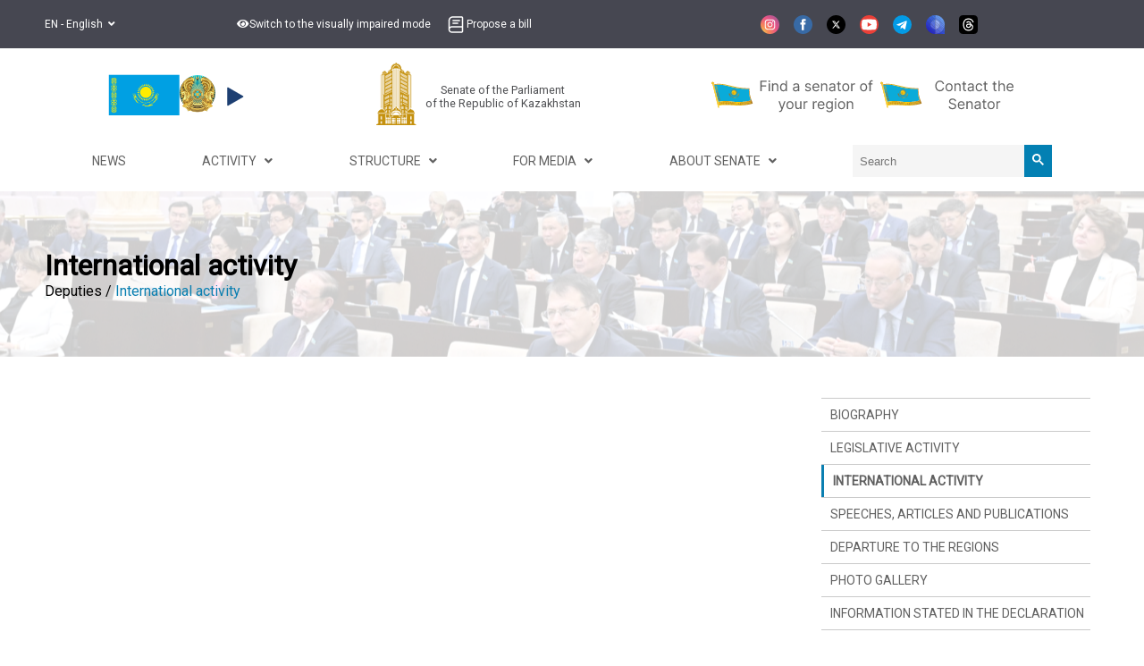

--- FILE ---
content_type: text/html; charset=utf-8
request_url: https://senate.parlam.kz/en-US/blog/935/news?type=international-work
body_size: 9371
content:

<!DOCTYPE html>
<html lang="kk">
<head>
    <title>
        International activity - Senate of the Parliament of the Republic of Kazakhstan
    </title>
    <meta name="viewport" content="width=device-width, initial-scale=1.0">
    <meta name="yandex-verification" content="4b9daf1a89b94161" />
    <link rel="stylesheet" href="/css/style.css?v=DM_1eowrPo32P4vijhmzSxCIMoyh6W4kwV5bKiJCcho">

    

    <link href="/lib/font-awesome-5.8.2/css/all.min.css" rel="stylesheet" />
    <link href="/lib/fancybox/jquery.fancybox.min.css" rel="stylesheet" />

    <link href="https://fonts.googleapis.com/css?family=Roboto&display=swap" rel="stylesheet">
    <link href="https://fonts.googleapis.com/css?family=PT+Serif&display=swap" rel="stylesheet">

    

    <link href="/favicon.ico" rel="shortcut icon" type="image/x-icon" />
    <link href="/css/modal.css?v=8FvRKtpPzkmhjBLa6Y8bfZLNV1uMRYv5o8BWYcv7Tts" rel="stylesheet" />
    <link href="/css/abay.css?v=ZzI9Z93IncCQyCEsRLw6y4mplVjvbysOMw0W54NCS4c" rel="stylesheet" />
    <link href="/css/counter.css?v=0crj05G7ZjtDu5ZDlBBSdDs-X-YAGlARKkLQBSUGjrg" rel="stylesheet" />
    <link href="/css/mainnews.css?v=XXa1wjtahWXBR5JU-5X-NvYsGyWctcp3CvkOE1odXyc" rel="stylesheet" />
    <link href="/css/topmenu.css?v=ez5-oUyVd7zKSAN4YPrgTqVPKc7Yqrk_2qso8poxkQQ" rel="stylesheet" />


    <link href="/css/lity.min.css" rel="stylesheet" />
    <link href="/lib/fullcalendar-6.1.15/dist/fullcalendar.min.css" rel="stylesheet" />
</head>
<body style="margin-top: 0;">
    <div class="special-modes-wrapper">
    <div class="container">
        <div class="special-modes-container">
            <div class="special-modes-reset-close">
                <button class="is-icon" onclick="special_modes_toggle()"><i class="fas fa-times"></i></button>
                <button class="is-icon" onclick="special_remove()"><i class="fas fa-redo"></i></button>
            </div>
            <div class="special-modes-settings">
                <div class="special-modes-color">
                    <span>Цвет сайта</span>
                    <div class="special-modes-color--buttons">
                        <button class="is-active" id="standart" onclick="set_special_colors('standart')">Стандартный</button>
                        <button class="is-contrast" id="contrast" onclick="set_special_colors('contrast')">Контрастный</button>
                        <button class="is-inversion" id="inversion" onclick="set_special_colors('inversion')">Инверсия</button>
                        <button class="is-comfort" id="comfort" onclick="set_special_colors('comfort')">Комфортный</button>
                        <button class="is-blue" id="blue" onclick="set_special_colors('blue')">Синий</button>
                        <button class="is-brown" id="brown" onclick="set_special_colors('brown')">Коричневый</button>
                    </div>
                </div>
                <div class="special-modes-letter-spaces">
                    <span>Расстояние между буквами</span>
                    <div class="special-modes-letter-spaces--buttons">
                        <button id="standart_letter_spaces" class="is-active" onclick="set_special_letter_spaces('standart_letter_spaces')">Стандартное</button>
                        <button id="middle_letter_spaces" onclick="set_special_letter_spaces('middle_letter_spaces')">Среднее</button>
                        <button id="big_letter_spaces" onclick="set_special_letter_spaces('big_letter_spaces')">Большое</button>
                    </div>
                </div>
                <div class="special-modes-fonts">
                    <span>Шрифт</span>
                    <div class="special-modes-fonts--buttons">
                        <button id="standart_fonts" onclick="set_special_fonts('standart_fonts')" class="is-icon is-active">А</button>
                        <button id="big_fonts" onclick="set_special_fonts('big_fonts')" class="is-icon is-times">А</button>
                    </div>
                </div>
                <div class="special-modes-images">
                    <span>Изображения</span>
                    <div class="special-modes-images--buttons">
                        <button id="standart_images" onclick="set_special_images('standart_images')" class="is-active">Показывать</button>
                        <button id="black_and_white_images" onclick="set_special_images('black_and_white_images')">Черно-белые</button>
                        <button id="hide_images" onclick="set_special_images('hide_images')">Не показывать</button>
                    </div>
                </div>
            </div>
        </div>
    </div>
</div>
    <header>
        <div class="container">
            <div class="top-header">
                <div class="languages">
                    <ul>
                        <li>
                            <a onclick="void(0)">
                                EN - English
                                &#160;
                                <i class="fas fa-angle-down"></i>
                            </a>
                            <ul class="lang-list">
                                <li class="active"><a href="/kk-KZ/blog/935/news?type=international-work">KK - Қазақ</a></li>
                                <li class="active"><a href="/ru-RU/blog/935/news?type=international-work">RU - Русский</a></li>
                                <li class="active"><a href="/en-US/blog/935/news?type=international-work">EN - English</a></li>
                            </ul>
                        </li>
                    </ul>
                </div>
                <div class="menu-items">
                    <ul>
                        <li>
                        <a role="button" class="eye" onclick="special_modes_toggle()">
                            <i class="fas fa-eye header-icon"></i>
                            <text>Switch to the visually impaired mode</text>
                            </a>
                        </li>
                        <li><a href="/en-US/offer-law-project" class="offer-law-project-nav">
                                
                                    <img class="header-icon" src="/images/basil_book-outline.svg">
                                    <text>Propose a bill</text>
</a>
                        </li>
                    </ul>
                </div>
                <div class="socials">
                    <ul>
                        <li><a href="https://www.instagram.com/senate_kz/" target="_blank"><img class="social-icon" src="/images/social-icons/instagram.svg" alt="" /></a></li>
                        <li><a href="https://www.facebook.com/senat.qazaqstan" target="_blank"><img class="social-icon" src="/images/social-icons/facebook.svg" alt="" /></a></li>
                        <li><a href="https://twitter.com/senate_kz" target="_blank"><img class="social-icon" src="/images/social-icons/twitter.svg" alt="" /></a></li>
                        <li><a href="https://www.youtube.com/channel/UCN7ci5peVk5J1KdWckbyKBA" target="_blank"><img class="social-icon" src="/images/social-icons/youtube.svg" alt="" /></a></li>
                        <li><a href="https://t.me/senate_kz" target="_blank"><img class="social-icon" src="/images/social-icons/telegram.svg" alt="" /></a></li>
                        <li><a href="https://i2.app.link/wMdbJ21X8Vb" target="_blank"><img class="social-icon" src="/images/social-icons/aitu.svg" alt="" /></a></li>
                        <li><a href="https://www.threads.com/@senate_kz?igshid=NTc4MTIwNjQ2YQ%3D%3D" target="_blank"><img class="social-icon" src="/images/social-icons/threads.svg" alt="" /></a></li>
                    </ul>
                </div>
                <div>
                    <ul class="more-list-dropdown">
                        <li class="more">
                            <a onclick="void(0)">
                                More
                                &#160;
                                <i class="fas fa-angle-down"></i>
                            </a>
                            <ul class="more-list">
                                <li><a href="/en-US/offer-law-project" class="offer-law-project-nav">Propose a bill</a></li>
                            </ul>
                        </li>
                    </ul>
                </div>
            </div>
        </div>
    </header>
    



<div class="container" style="display: flex; flex-direction: column;">
    <div class="navbar" style="display: flex; flex-wrap:wrap; align-items: center; justify-content: space-around; padding-top: 1rem; padding-bottom: 0.5rem;">

        <div style="display: flex; justify-content: space-between; align-items: center;">
            <a href="/en-US/statesymbols">
                <img src="/images/flagkz.svg" style="width:5rem; padding-inline:1rem;" />
            </a>
            <a href="/en-US/statesymbols">
                <img src="/images/emblem.png" style="width:2.5rem;" />
            </a>
                <audio src="/attachmentfiles/gimn.mp3"></audio>
                <div aria-label="Anthem" tabindex="0" role="button" id="sound-mute"></div>
        </div>

        <a href="/en-US" style="display: flex; align-items:center; text-decoration: none; font-size: smaller;">
            <div style="margin-right: 8px;">
                <img src="/images/logo-ru.png">
            </div>
            <div style="color: #505154; font-size: 1vw; text-align: center;">
                Senate of the Parliament <br /> of the Republic of Kazakhstan
            </div>
        </a>



                    <div style="display: flex; justify-content: space-between">
                                <div style="padding: 0.2rem;">
                                    <a href="/en-US/about/regions">
                                        <img src="/images/find_senator_en.svg" alt="Find a senator in your region" style="height: 2.5rem; margin-inline: .4rem;" />
                                    </a>
                                </div>
                                <div style="padding: 0.2rem;">
                                    <a href="/en-US/about/deputies">
                                        <img src="/images/appeal_senator_en.svg" alt="Appeal to the senator" style="height: 2.5rem; margin-inline: .4rem;" />
                                    </a>
                                </div>
                    </div>
                
        <div style="display: none;">
                <img src="/images/logo/30year_en.png" draggable="false" style="height: 73px;" />
        </div>
    </div>
    <div style="padding-top: 8px; padding-bottom: 16px;">
        

<nav id="_navigation" class="container" style="width:100%;">
    <div class="navigation" style="margin: 0">
        <div class="menu">
            <div class="single-menu-div"><a target="_self" class="single-menu" href="/en-US/news"><span>News</span></a></div><div class="dropdown"><a class="dropbtn"><span>Activity &#160; <i class="fas fa-angle-down"></i></span></a><div class="dropdown-content"><div class="single-menu-div"><a target="_self" class="single-menu" href="/en-US/schedule/workplan"><span>Events</span></a></div><div class="single-menu-div"><a target="_self" class="single-menu" href="/en-US/multimedia/index"><span>Multimedia</span></a></div><div class="single-menu-div"><a target="_self" class="single-menu" href="/en-US/internationalactivity"><span>International activity</span></a></div></div></div><div class="dropdown"><a class="dropbtn"><span>Structure &#160; <i class="fas fa-angle-down"></i></span></a><div class="dropdown-content"><div class="single-menu-div"><a target="_self" class="single-menu" href="/en-US/committees"><span>Committees</span></a></div><div class="single-menu-div"><a target="_self" class="single-menu" href="/en-US/senate/sovet"><span>Council of senators</span></a></div><div class="single-menu-div"><a target="_self" class="single-menu" href="/en-US/senate/maslikhat/polojenie"><span>Council for interaction with local representative bodies (maslikhats)</span></a></div><div class="single-menu-div"><a target="_self" class="single-menu" href="/en-US/inclusionadvice/members"><span>Council of inclusion</span></a></div><div class="single-menu-div"><a target="_self" class="single-menu" href="/en-US/onir/about"><span>“Onir” deputy group</span></a></div><div class="single-menu-div"><a target="_self" class="single-menu" href="/en-US/birelbirmudde/members"><span>"Bir el - bir mudde" deputy group</span></a></div><div class="single-menu-div"><a target="_self" class="single-menu" href="/en-US/staff/leadership"><span>Apparatus</span></a></div></div></div><div class="dropdown"><a class="dropbtn"><span>For Media &#160; <i class="fas fa-angle-down"></i></span></a><div class="dropdown-content"><div class="single-menu-div"><a target="_self" class="single-menu" href="/en-US/events"><span>Announcements</span></a></div><div class="single-menu-div"><a target="_self" class="single-menu" href="/en-US/contests/parasat"><span>Contest</span></a></div></div></div><div class="dropdown"><a class="dropbtn"><span>About Senate &#160; <i class="fas fa-angle-down"></i></span></a><div class="dropdown-content"><div class="single-menu-div"><a target="_self" class="single-menu" href="/en-US/leadership"><span>Governance</span></a></div><div class="single-menu-div"><a target="_self" class="single-menu" href="/en-US/about/deputies"><span>Deputies</span></a></div><div class="single-menu-div"><a target="_self" class="single-menu" href="/en-US/about/regions"><span>Regions</span></a></div><div class="single-menu-div"><a target="_self" class="single-menu" href="/en-US/about/history"><span>History</span></a></div><div class="single-menu-div"><a target="_self" class="single-menu" href="/en-US/contacts"><span>Contacts</span></a></div><div class="single-menu-div"><a target="_self" class="single-menu" href="/en-US/socialmedia"><span>Social media</span></a></div></div></div>

                <div>
                    <form action="/en-US/Search/Index" method="post" style="display:flex">
                        <input type="text" name="searchValue" autocomplete="off" placeholder="Search" id="searchInput" />
                        <button type="submit" id="btn_search">
                            <svg width="13" height="13" viewBox="0 0 13 13">
                                <path d="m4.8495 7.8226c0.82666 0 1.5262-0.29146 2.0985-0.87438 0.57232-0.58292 0.86378-1.2877 0.87438-2.1144 0.010599-0.82666-0.28086-1.5262-0.87438-2.0985-0.59352-0.57232-1.293-0.86378-2.0985-0.87438-0.8055-0.010599-1.5103 0.28086-2.1144 0.87438-0.60414 0.59352-0.8956 1.293-0.87438 2.0985 0.021197 0.8055 0.31266 1.5103 0.87438 2.1144 0.56172 0.60414 1.2665 0.8956 2.1144 0.87438zm4.4695 0.2115 3.681 3.6819-1.259 1.284-3.6817-3.7 0.0019784-0.69479-0.090043-0.098846c-0.87973 0.76087-1.92 1.1413-3.1207 1.1413-1.3553 0-2.5025-0.46363-3.4417-1.3909s-1.4088-2.0686-1.4088-3.4239c0-1.3553 0.4696-2.4966 1.4088-3.4239 0.9392-0.92727 2.0864-1.3969 3.4417-1.4088 1.3553-0.011889 2.4906 0.45771 3.406 1.4088 0.9154 0.95107 1.379 2.0924 1.3909 3.4239 0 1.2126-0.38043 2.2588-1.1413 3.1385l0.098834 0.090049z" />
                            </svg>
                        </button>
                    </form>
                </div>
        </div>

        <div class="hamburger">
            <div class="hamburger-button humburger-button-active">
                <span></span>
            </div>
        </div>
    </div>
</nav>

<div class="right-menu">
    <div>
        <span>
            Навигация
        </span>
        <hr>
    </div>
    <div class="right-menu-items">
        <div class="single-menu-div"><a target="_self" class="single-menu" href="/en-US/news"><span>News</span></a></div><div class="dropdown"><a class="dropbtn"><span>Activity &#160; <i class="fas fa-angle-down"></i></span></a><div class="dropdown-content"><div class="single-menu-div"><a target="_self" class="single-menu" href="/en-US/schedule/workplan"><span>Events</span></a></div><div class="single-menu-div"><a target="_self" class="single-menu" href="/en-US/multimedia/index"><span>Multimedia</span></a></div><div class="single-menu-div"><a target="_self" class="single-menu" href="/en-US/internationalactivity"><span>International activity</span></a></div></div></div><div class="dropdown"><a class="dropbtn"><span>Structure &#160; <i class="fas fa-angle-down"></i></span></a><div class="dropdown-content"><div class="single-menu-div"><a target="_self" class="single-menu" href="/en-US/committees"><span>Committees</span></a></div><div class="single-menu-div"><a target="_self" class="single-menu" href="/en-US/senate/sovet"><span>Council of senators</span></a></div><div class="single-menu-div"><a target="_self" class="single-menu" href="/en-US/senate/maslikhat/polojenie"><span>Council for interaction with local representative bodies (maslikhats)</span></a></div><div class="single-menu-div"><a target="_self" class="single-menu" href="/en-US/inclusionadvice/members"><span>Council of inclusion</span></a></div><div class="single-menu-div"><a target="_self" class="single-menu" href="/en-US/onir/about"><span>“Onir” deputy group</span></a></div><div class="single-menu-div"><a target="_self" class="single-menu" href="/en-US/birelbirmudde/members"><span>"Bir el - bir mudde" deputy group</span></a></div><div class="single-menu-div"><a target="_self" class="single-menu" href="/en-US/staff/leadership"><span>Apparatus</span></a></div></div></div><div class="dropdown"><a class="dropbtn"><span>For Media &#160; <i class="fas fa-angle-down"></i></span></a><div class="dropdown-content"><div class="single-menu-div"><a target="_self" class="single-menu" href="/en-US/events"><span>Announcements</span></a></div><div class="single-menu-div"><a target="_self" class="single-menu" href="/en-US/contests/parasat"><span>Contest</span></a></div></div></div><div class="dropdown"><a class="dropbtn"><span>About Senate &#160; <i class="fas fa-angle-down"></i></span></a><div class="dropdown-content"><div class="single-menu-div"><a target="_self" class="single-menu" href="/en-US/leadership"><span>Governance</span></a></div><div class="single-menu-div"><a target="_self" class="single-menu" href="/en-US/about/deputies"><span>Deputies</span></a></div><div class="single-menu-div"><a target="_self" class="single-menu" href="/en-US/about/regions"><span>Regions</span></a></div><div class="single-menu-div"><a target="_self" class="single-menu" href="/en-US/about/history"><span>History</span></a></div><div class="single-menu-div"><a target="_self" class="single-menu" href="/en-US/contacts"><span>Contacts</span></a></div><div class="single-menu-div"><a target="_self" class="single-menu" href="/en-US/socialmedia"><span>Social media</span></a></div></div></div>
    </div>
</div>
    </div>
</div>

<div class="top-menu" style="display: none;">
    

<nav id="_navigation" class="container" style="width:100%;">
    <div class="navigation" style="margin: 0">
        <div class="menu">
            <div class="single-menu-div"><a target="_self" class="single-menu" href="/en-US/news"><span>News</span></a></div><div class="dropdown"><a class="dropbtn"><span>Activity &#160; <i class="fas fa-angle-down"></i></span></a><div class="dropdown-content"><div class="single-menu-div"><a target="_self" class="single-menu" href="/en-US/schedule/workplan"><span>Events</span></a></div><div class="single-menu-div"><a target="_self" class="single-menu" href="/en-US/multimedia/index"><span>Multimedia</span></a></div><div class="single-menu-div"><a target="_self" class="single-menu" href="/en-US/internationalactivity"><span>International activity</span></a></div></div></div><div class="dropdown"><a class="dropbtn"><span>Structure &#160; <i class="fas fa-angle-down"></i></span></a><div class="dropdown-content"><div class="single-menu-div"><a target="_self" class="single-menu" href="/en-US/committees"><span>Committees</span></a></div><div class="single-menu-div"><a target="_self" class="single-menu" href="/en-US/senate/sovet"><span>Council of senators</span></a></div><div class="single-menu-div"><a target="_self" class="single-menu" href="/en-US/senate/maslikhat/polojenie"><span>Council for interaction with local representative bodies (maslikhats)</span></a></div><div class="single-menu-div"><a target="_self" class="single-menu" href="/en-US/inclusionadvice/members"><span>Council of inclusion</span></a></div><div class="single-menu-div"><a target="_self" class="single-menu" href="/en-US/onir/about"><span>“Onir” deputy group</span></a></div><div class="single-menu-div"><a target="_self" class="single-menu" href="/en-US/birelbirmudde/members"><span>"Bir el - bir mudde" deputy group</span></a></div><div class="single-menu-div"><a target="_self" class="single-menu" href="/en-US/staff/leadership"><span>Apparatus</span></a></div></div></div><div class="dropdown"><a class="dropbtn"><span>For Media &#160; <i class="fas fa-angle-down"></i></span></a><div class="dropdown-content"><div class="single-menu-div"><a target="_self" class="single-menu" href="/en-US/events"><span>Announcements</span></a></div><div class="single-menu-div"><a target="_self" class="single-menu" href="/en-US/contests/parasat"><span>Contest</span></a></div></div></div><div class="dropdown"><a class="dropbtn"><span>About Senate &#160; <i class="fas fa-angle-down"></i></span></a><div class="dropdown-content"><div class="single-menu-div"><a target="_self" class="single-menu" href="/en-US/leadership"><span>Governance</span></a></div><div class="single-menu-div"><a target="_self" class="single-menu" href="/en-US/about/deputies"><span>Deputies</span></a></div><div class="single-menu-div"><a target="_self" class="single-menu" href="/en-US/about/regions"><span>Regions</span></a></div><div class="single-menu-div"><a target="_self" class="single-menu" href="/en-US/about/history"><span>History</span></a></div><div class="single-menu-div"><a target="_self" class="single-menu" href="/en-US/contacts"><span>Contacts</span></a></div><div class="single-menu-div"><a target="_self" class="single-menu" href="/en-US/socialmedia"><span>Social media</span></a></div></div></div>

                <div>
                    <form action="/en-US/Search/Index" method="post" style="display:flex">
                        <input type="text" name="searchValue" autocomplete="off" placeholder="Search" id="searchInput" />
                        <button type="submit" id="btn_search">
                            <svg width="13" height="13" viewBox="0 0 13 13">
                                <path d="m4.8495 7.8226c0.82666 0 1.5262-0.29146 2.0985-0.87438 0.57232-0.58292 0.86378-1.2877 0.87438-2.1144 0.010599-0.82666-0.28086-1.5262-0.87438-2.0985-0.59352-0.57232-1.293-0.86378-2.0985-0.87438-0.8055-0.010599-1.5103 0.28086-2.1144 0.87438-0.60414 0.59352-0.8956 1.293-0.87438 2.0985 0.021197 0.8055 0.31266 1.5103 0.87438 2.1144 0.56172 0.60414 1.2665 0.8956 2.1144 0.87438zm4.4695 0.2115 3.681 3.6819-1.259 1.284-3.6817-3.7 0.0019784-0.69479-0.090043-0.098846c-0.87973 0.76087-1.92 1.1413-3.1207 1.1413-1.3553 0-2.5025-0.46363-3.4417-1.3909s-1.4088-2.0686-1.4088-3.4239c0-1.3553 0.4696-2.4966 1.4088-3.4239 0.9392-0.92727 2.0864-1.3969 3.4417-1.4088 1.3553-0.011889 2.4906 0.45771 3.406 1.4088 0.9154 0.95107 1.379 2.0924 1.3909 3.4239 0 1.2126-0.38043 2.2588-1.1413 3.1385l0.098834 0.090049z" />
                            </svg>
                        </button>
                    </form>
                </div>
        </div>

        <div class="hamburger">
            <div class="hamburger-button humburger-button-active">
                <span></span>
            </div>
        </div>
    </div>
</nav>

<div class="right-menu">
    <div>
        <span>
            Навигация
        </span>
        <hr>
    </div>
    <div class="right-menu-items">
        <div class="single-menu-div"><a target="_self" class="single-menu" href="/en-US/news"><span>News</span></a></div><div class="dropdown"><a class="dropbtn"><span>Activity &#160; <i class="fas fa-angle-down"></i></span></a><div class="dropdown-content"><div class="single-menu-div"><a target="_self" class="single-menu" href="/en-US/schedule/workplan"><span>Events</span></a></div><div class="single-menu-div"><a target="_self" class="single-menu" href="/en-US/multimedia/index"><span>Multimedia</span></a></div><div class="single-menu-div"><a target="_self" class="single-menu" href="/en-US/internationalactivity"><span>International activity</span></a></div></div></div><div class="dropdown"><a class="dropbtn"><span>Structure &#160; <i class="fas fa-angle-down"></i></span></a><div class="dropdown-content"><div class="single-menu-div"><a target="_self" class="single-menu" href="/en-US/committees"><span>Committees</span></a></div><div class="single-menu-div"><a target="_self" class="single-menu" href="/en-US/senate/sovet"><span>Council of senators</span></a></div><div class="single-menu-div"><a target="_self" class="single-menu" href="/en-US/senate/maslikhat/polojenie"><span>Council for interaction with local representative bodies (maslikhats)</span></a></div><div class="single-menu-div"><a target="_self" class="single-menu" href="/en-US/inclusionadvice/members"><span>Council of inclusion</span></a></div><div class="single-menu-div"><a target="_self" class="single-menu" href="/en-US/onir/about"><span>“Onir” deputy group</span></a></div><div class="single-menu-div"><a target="_self" class="single-menu" href="/en-US/birelbirmudde/members"><span>"Bir el - bir mudde" deputy group</span></a></div><div class="single-menu-div"><a target="_self" class="single-menu" href="/en-US/staff/leadership"><span>Apparatus</span></a></div></div></div><div class="dropdown"><a class="dropbtn"><span>For Media &#160; <i class="fas fa-angle-down"></i></span></a><div class="dropdown-content"><div class="single-menu-div"><a target="_self" class="single-menu" href="/en-US/events"><span>Announcements</span></a></div><div class="single-menu-div"><a target="_self" class="single-menu" href="/en-US/contests/parasat"><span>Contest</span></a></div></div></div><div class="dropdown"><a class="dropbtn"><span>About Senate &#160; <i class="fas fa-angle-down"></i></span></a><div class="dropdown-content"><div class="single-menu-div"><a target="_self" class="single-menu" href="/en-US/leadership"><span>Governance</span></a></div><div class="single-menu-div"><a target="_self" class="single-menu" href="/en-US/about/deputies"><span>Deputies</span></a></div><div class="single-menu-div"><a target="_self" class="single-menu" href="/en-US/about/regions"><span>Regions</span></a></div><div class="single-menu-div"><a target="_self" class="single-menu" href="/en-US/about/history"><span>History</span></a></div><div class="single-menu-div"><a target="_self" class="single-menu" href="/en-US/contacts"><span>Contacts</span></a></div><div class="single-menu-div"><a target="_self" class="single-menu" href="/en-US/socialmedia"><span>Social media</span></a></div></div></div>
    </div>
</div>
    
<a id="_test" href="#">
</a>


    <div class="counter-link" id="counter">
        <form action="/en-US/Search/Index" method="post" style="display:flex">
            <input type="text" name="searchValue" autocomplete="off" placeholder="Search" id="searchInput" />
            <button type="submit" id="btn_search">
                <svg width="13" height="13" viewBox="0 0 13 13">
                    <path d="m4.8495 7.8226c0.82666 0 1.5262-0.29146 2.0985-0.87438 0.57232-0.58292 0.86378-1.2877 0.87438-2.1144 0.010599-0.82666-0.28086-1.5262-0.87438-2.0985-0.59352-0.57232-1.293-0.86378-2.0985-0.87438-0.8055-0.010599-1.5103 0.28086-2.1144 0.87438-0.60414 0.59352-0.8956 1.293-0.87438 2.0985 0.021197 0.8055 0.31266 1.5103 0.87438 2.1144 0.56172 0.60414 1.2665 0.8956 2.1144 0.87438zm4.4695 0.2115 3.681 3.6819-1.259 1.284-3.6817-3.7 0.0019784-0.69479-0.090043-0.098846c-0.87973 0.76087-1.92 1.1413-3.1207 1.1413-1.3553 0-2.5025-0.46363-3.4417-1.3909s-1.4088-2.0686-1.4088-3.4239c0-1.3553 0.4696-2.4966 1.4088-3.4239 0.9392-0.92727 2.0864-1.3969 3.4417-1.4088 1.3553-0.011889 2.4906 0.45771 3.406 1.4088 0.9154 0.95107 1.379 2.0924 1.3909 3.4239 0 1.2126-0.38043 2.2588-1.1413 3.1385l0.098834 0.090049z" />
                </svg>
            </button>
        </form>
    </div>
    <div id="abay">
        <div class="img-box">
            <img src="/images/logo/30year_en.png" draggable="false" />
        </div>
</div>
</div>


    <div class="title-bg">
    <div class="container">
        <h1 class="page-header">International activity</h1>
        <div class="breadcrumbs">
            <span>Deputies / <a href="">International activity</a></span>
        </div>
    </div>
</div>

<div class="container clearfix">
    <div class="page-content-wrapper sticky-container">
        <div class="section-content">


        </div>
        
<div class="page-right-menu sticky-sidebar clearfix">
    <div class="sticky-sidebar-inner">
        <div class="SlideBarRight">
            <ul><li><a class="" href="/en-US/blog/935/biography">Biography</a></li><li><a class="" href="/en-US/blog/935/news?type=legislative-work">Legislative activity</a></li><li><a class="active" href="/en-US/blog/935/news?type=international-work">International activity</a></li><li><a class="" href="/en-US/blog/935/news?type=stand-up">Speeches, articles and publications</a></li><li><a class="" href="/en-US/blog/935/news?type=regions-visit">Departure to the regions</a></li><li><a class="" href="/en-US/blog/935/photo-gallery">Photo gallery</a></li><li><a class="" href="/en-US/blog/935/declarations">Information stated in the declaration</a></li></ul>
        </div>
    </div>
</div>

<script type="text/javascript">
    var coll = document.getElementsByClassName("collapsible");
    for (var i = 0; i < coll.length; i++) {
        coll[i].addEventListener("click", function () {
            var content = this.nextElementSibling;
            if (content.style.maxHeight) {
                content.style.maxHeight = null;
            } else {
                content.style.maxHeight = content.scrollHeight + "px";
            }
        });
    }

    $(document).ready(function () {
        var ul = $(".page-right-menu")
            .find("li a.active")
            .next("ul");

        $(ul).css("max-height", $(ul).prop('scrollHeight'))
    });
</script>
    </div>
</div>
<script>
    $(document).ready(function () {
        $(".page-right-menu a").each(function (index) {
            if ($(this).prop("href").includes("System.Linq.OrderedPartition`1[Sites.Senate.ViewModels.DeputyNewsWithPublishOnSpeakerVM]")) {
                $(this).addClass("active")
            }
        });
        $(".news-text style").remove();
    })
</script>
    <footer>
        <svg display="none" version="1.1" xmlns="http://www.w3.org/2000/svg" xmlns:xlink="http://www.w3.org/1999/xlink" width="768" height="800" viewBox="0 0 768 800"><defs><g id="icon-close"><path class="path1" d="M31.708 25.708c-0-0-0-0-0-0l-9.708-9.708 9.708-9.708c0-0 0-0 0-0 0.105-0.105 0.18-0.227 0.229-0.357 0.133-0.356 0.057-0.771-0.229-1.057l-4.586-4.586c-0.286-0.286-0.702-0.361-1.057-0.229-0.13 0.048-0.252 0.124-0.357 0.228 0 0-0 0-0 0l-9.708 9.708-9.708-9.708c-0-0-0-0-0-0-0.105-0.104-0.227-0.18-0.357-0.228-0.356-0.133-0.771-0.057-1.057 0.229l-4.586 4.586c-0.286 0.286-0.361 0.702-0.229 1.057 0.049 0.13 0.124 0.252 0.229 0.357 0 0 0 0 0 0l9.708 9.708-9.708 9.708c-0 0-0 0-0 0-0.104 0.105-0.18 0.227-0.229 0.357-0.133 0.355-0.057 0.771 0.229 1.057l4.586 4.586c0.286 0.286 0.702 0.361 1.057 0.229 0.13-0.049 0.252-0.124 0.357-0.229 0-0 0-0 0-0l9.708-9.708 9.708 9.708c0 0 0 0 0 0 0.105 0.105 0.227 0.18 0.357 0.229 0.356 0.133 0.771 0.057 1.057-0.229l4.586-4.586c0.286-0.286 0.362-0.702 0.229-1.057-0.049-0.13-0.124-0.252-0.229-0.357z"></path></g></defs></svg> 
        <div class="container footer-row clearfix">
            <div>
    <div class="footer-subscribe">
        <img src="/images/logo-ru.png" />
        <h2>Senate of the Parliament <br /> of the Republic of Kazakhstan</h2>
        <h4 class="footer-official">Official Internet Resource</h4>
        <h4>Subscribe to news</h4>
        <form id="subscribe-form" action="/en-US/blog/935/news?type=international-work" method="post">
            <div class="form-inline">
                <div class="input">
                    <input class="email" type="email" name="email" placeholder="Enter your email" required />
                    <button id="send-email" type="button"><i class="fa fa-arrow-right"></i></button>
                </div>
            </div>
            <div id="modal-subscribe" class="modal">
                <div class="modal-content">
                    <span class="close-button">&times;</span>
                    <div id="modal-content">
                        <p>You will receive a confirmation link in the mail. Please confirm the mail.</p>
                        <button class="submit-button">Submit</button>
                    </div>
                </div>
            </div>
        <input name="__RequestVerificationToken" type="hidden" value="CfDJ8BnHf9HZc81OhNSVAZKFjtKvmo8FTvGntYSg2Okd-OQhdBQHCc_ADzsSnQECoxixLvI5_icBjp6JOTzroGS3ltKHOQQkC0h9ZX-Ej-nhkWqMSxC5vNi7ls6apZ2DBMcu9_3-ZyuiGHJ1agRTXhmCGPs" /></form>
        <span class="us-soc-networks">We are in social networks</span>
        <div class="social-networks-footer">
            <ul>
                <li><a target="_blank" href="https://www.instagram.com/senate_kz/"><img class="social-icon" src="/images/social-icons/instagram.svg" alt="" /></a></li>
                <li><a target="_blank" href="https://www.facebook.com/senat.qazaqstan"><img class="social-icon" src="/images/social-icons/facebook.svg" alt="" /></a></li>
                <li><a target="_blank" href="https://twitter.com/senate_kz"><img class="social-icon" src="/images/social-icons/twitter.svg" alt="" /></a></li>
                <li><a target="_blank" href="https://www.youtube.com/channel/UCN7ci5peVk5J1KdWckbyKBA"><img class="social-icon" src="/images/social-icons/youtube.svg" alt="" /></a></li>
                <li><a href="https://t.me/senate_kz" target="_blank"><img class="social-icon" src="/images/social-icons/telegram.svg" alt="" /></a></li>
                <li><a href="https://i2.app.link/wMdbJ21X8Vb" target="_blank"><img class="social-icon" src="/images/social-icons/aitu.svg" alt="" /></a></li>
                <li><a href="https://www.threads.com/@senate_kz?igshid=NTc4MTIwNjQ2YQ%3D%3D" target="_blank"><img class="social-icon" src="/images/social-icons/threads.svg" alt="" /></a></li>
            </ul>
        </div>
    </div>
    <div class="symbols">
        <a href="/en-US/statesymbols">State symbols</a>
    </div>
</div>
            <div class="footer-nav">
                
<div class="footer-menu">
        <ul class="list-unstyled">
            <li>
                <a href="/en-US/news">
                    News
                </a>
            </li>
                <ul class="list-unstyled">
                </ul>
        </ul>
        <ul class="list-unstyled">
            <li>
                <a href="/en-US/#">
                    Activity
                </a>
            </li>
                <ul class="list-unstyled">
                            <li>
                                <a href="/en-US/schedule/workplan">
                                    <p>
                                        <i class="fas fa-arrow-right"></i>
                                        Events
                                    </p>
                                </a>
                            </li>
                            <li>
                                <a href="/en-US/multimedia/index">
                                    <p>
                                        <i class="fas fa-arrow-right"></i>
                                        Multimedia
                                    </p>
                                </a>
                            </li>
                            <li>
                                <a href="/en-US/internationalactivity">
                                    <p>
                                        <i class="fas fa-arrow-right"></i>
                                        International activity
                                    </p>
                                </a>
                            </li>
                </ul>
        </ul>
        <ul class="list-unstyled">
            <li>
                <a href="/en-US/#">
                    Structure
                </a>
            </li>
                <ul class="list-unstyled">
                            <li>
                                <a href="/en-US/committees">
                                    <p>
                                        <i class="fas fa-arrow-right"></i>
                                        Committees
                                    </p>
                                </a>
                            </li>
                            <li>
                                <a href="/en-US/senate/sovet">
                                    <p>
                                        <i class="fas fa-arrow-right"></i>
                                        Council of senators
                                    </p>
                                </a>
                            </li>
                            <li>
                                <a href="/en-US/senate/maslikhat/polojenie">
                                    <p>
                                        <i class="fas fa-arrow-right"></i>
                                        Council for interaction with local representative bodies (maslikhats)
                                    </p>
                                </a>
                            </li>
                            <li>
                                <a href="/en-US/inclusionadvice/members">
                                    <p>
                                        <i class="fas fa-arrow-right"></i>
                                        Council of inclusion
                                    </p>
                                </a>
                            </li>
                            <li>
                                <a href="/en-US/onir/about">
                                    <p>
                                        <i class="fas fa-arrow-right"></i>
                                        &#x201C;Onir&#x201D; deputy group
                                    </p>
                                </a>
                            </li>
                            <li>
                                <a href="/en-US/birelbirmudde/members">
                                    <p>
                                        <i class="fas fa-arrow-right"></i>
                                        &quot;Bir el - bir mudde&quot; deputy group
                                    </p>
                                </a>
                            </li>
                            <li>
                                <a href="/en-US/staff/leadership">
                                    <p>
                                        <i class="fas fa-arrow-right"></i>
                                        Apparatus
                                    </p>
                                </a>
                            </li>
                </ul>
        </ul>
        <ul class="list-unstyled">
            <li>
                <a href="/en-US/#">
                    For Media
                </a>
            </li>
                <ul class="list-unstyled">
                            <li>
                                <a href="/en-US/events">
                                    <p>
                                        <i class="fas fa-arrow-right"></i>
                                        Announcements
                                    </p>
                                </a>
                            </li>
                </ul>
        </ul>
        <ul class="list-unstyled">
            <li>
                <a href="/en-US/#">
                    About Senate
                </a>
            </li>
                <ul class="list-unstyled">
                            <li>
                                <a href="/en-US/leadership">
                                    <p>
                                        <i class="fas fa-arrow-right"></i>
                                        Governance
                                    </p>
                                </a>
                            </li>
                            <li>
                                <a href="/en-US/about/deputies">
                                    <p>
                                        <i class="fas fa-arrow-right"></i>
                                        Deputies
                                    </p>
                                </a>
                            </li>
                            <li>
                                <a href="/en-US/about/regions">
                                    <p>
                                        <i class="fas fa-arrow-right"></i>
                                        Regions
                                    </p>
                                </a>
                            </li>
                            <li>
                                <a href="/en-US/about/history">
                                    <p>
                                        <i class="fas fa-arrow-right"></i>
                                        History
                                    </p>
                                </a>
                            </li>
                            <li>
                                <a href="/en-US/contacts">
                                    <p>
                                        <i class="fas fa-arrow-right"></i>
                                        Contacts
                                    </p>
                                </a>
                            </li>
                            <li>
                                <a href="/en-US/socialmedia">
                                    <p>
                                        <i class="fas fa-arrow-right"></i>
                                        Social media
                                    </p>
                                </a>
                            </li>
                </ul>
        </ul>
        <ul class="list-unstyled">
            <li>
                <a href="/en-US/http://senate.parlam.kz/en-US/news/details/1490">
                    
                </a>
            </li>
                <ul class="list-unstyled">
                </ul>
        </ul>
</div>

            </div>
        </div>
        <div class="bottom-footer">
            <div>
                Technical support
            <a href = "mailto: ic@umto.kz">ic@umto.kz</a>
            </div>
        <div class="copyright">
            <span>
                © 2026 Senate of the Parliament of the Republic of Kazakhstan
            </span>
        </div>
        </div>
    </footer>
    <script>
        function openDialog() {
            if (confirm("Error connecting to NCALayer. Launch NCALayer and click OK.") === true) {
                location.reload();
            } else {
                $.LoadingOverlay("hide");
            }
        }
    </script>
    <script src="/lib/jquery-3.3.1/jquery.min.js"></script>
    <script src="/lib/fancybox/jquery.fancybox.js"></script>
    <script src="/lib/chart.js/Chart.min.js"></script>
    <script src="/lib/moment.js/moment-with-locales.min.js"></script>
<script src='/lib/fullcalendar-6.1.15/dist/index.global.min.js'></script>
<script src="/lib/fullcalendar-6.1.15/dist/locales-all.global.min.js"></script>

    <script src="/lib/sticky-sidebar/sticky-sidebar.min.js" id="sticky-install"></script>
    <script src="/lib/jquery-loading-overlay/loadingoverlay.min.js"></script>
    <script async src="https://cse.google.com/cse.js?cx=9b2d8cdbff829073e"></script>

    <script src="/js/site.js?v=XuXFvEtrloCCzuhpqsk1jkr6Sx-DLp_XiLwdcGQFoek"></script>
    <script>
        function show_mourning(value) {
            document.body.style.overflow = value ? "hidden" : "";
            document.documentElement.style.overflow = value ? "hidden" : "";
            document.getElementById("mourning").style.display = value ? "flex" : "none";
        }

        moment.locale("en");
        $("#send-email").click(() => {
            $("#modal-subscribe").addClass("show-modal");
            lockscroll(true);
        });
        $(".close-button", "#modal-subscribe").click(() => {
            $("#modal-subscribe").removeClass("show-modal");
            lockscroll(false);
        });
        $(document).click(function (e) {
            if ($(e.target).is("#modal-subscribe")) {
                $("#modal-subscribe").removeClass("show-modal");
                lockscroll(false);
            }
        });

        $(".submit-button", "#modal-subscribe").click(function (event) {
            event.preventDefault();
            var email = $("#subscribe-form input[name=email]").val();
            var url = '/en-US/home/index';
            $(".submit-button").css("color", "transparent");
            $(".submit-button", "#modal-subscribe").LoadingOverlay("show");
            var jqxhr = $.post(url, { email: email }, function () {
                $("#modal-subscribe").find("#modal-content").empty();
                $("#modal-subscribe").find("#modal-content").append('<div style="display: flex;flex-direction: column;justify-content: center;"><i style="color:green;" class="fa fa-check fa-7x" aria-hidden="true"></i><h4>A confirmation email has been sent to your mail. Check your email.</h4>');
                setTimeout(() => {
                    location.reload();
                }, 3000);
            }).fail(function () {
                $(".submit-button", "#modal-subscribe").LoadingOverlay("hide");
                $("#modal-subscribe").find("#modal-content").append("<div id='error-email' style='margin-top: 10px; color: red;'><small>There was an error sending! Please try again later!</small></div>");

                setTimeout(() => {
                    $("#error-email").remove();
                }, 2500);
            }).always(function () {
                $("#modal-content", "#modal-subscribe").LoadingOverlay("hide");
                $(".submit-button").css("color", "#000");
            });
        });
    </script>
    <script>

                      var a = $('.single-menu').each(function () {
                $("a[href$='http://senate.parlam.kz/en-US/news/details/1490']").addClass("trnstn-menu");
            })
                </script>
    <script>
        $('#sound-mute').on('click', function () {
            var track = document.querySelector('audio');
            if (track.paused) {
                track.volume = 0.5;
                track.play();
                $(this).addClass('muted')
            } else {
                track.pause();
                $(this).removeClass('muted');
            }
        })
    </script>
    


    <!-- Yandex.Metrika counter -->
    <script type="text/javascript">
        (function (m, e, t, r, i, k, a) {
            m[i] = m[i] || function () { (m[i].a = m[i].a || []).push(arguments) };
            m[i].l = 1 * new Date(); k = e.createElement(t), a = e.getElementsByTagName(t)[0], k.async = 1, k.src = r, a.parentNode.insertBefore(k, a)
        })
        (window, document, "script", "https://mc.yandex.ru/metrika/tag.js", "ym");

    ym(55157038, "init", {
        clickmap: true,
        trackLinks: true,
        accurateTrackBounce: true,
        webvisor: true
    });
    </script>
    <noscript><div><img src="https://mc.yandex.ru/watch/55157038" style="position:absolute; left:-9999px;" alt="" /></div></noscript>
    <!-- /Yandex.Metrika counter -->
    <script src="/js/senate/lity.min.js"></script>

    <!-- Google tag (gtag.js) -->
    <script async src="https://www.googletagmanager.com/gtag/js?id=G-1WS4D9YZ31"></script>
    <script>
        window.dataLayer = window.dataLayer || [];
        function gtag(){dataLayer.push(arguments);}
        gtag('js', new Date());

        gtag('config', 'G-1WS4D9YZ31');
    </script>
</body>
</html>

--- FILE ---
content_type: text/css
request_url: https://senate.parlam.kz/css/abay.css?v=ZzI9Z93IncCQyCEsRLw6y4mplVjvbysOMw0W54NCS4c
body_size: 293
content:
#abay {
    flex: 1;
}

.img-box {
    width: 100%;
    height: 100%;
    padding: .25rem;
    display: flex;
    align-items: center;
    justify-content: center;
}

    .img-box img {
        /* padding: .15rem; */
        /* width: 100%; */
        /* min-width: 135px; */
        /* max-width: 245px; */
		    padding: .15rem;
    width: 5em;
    max-width: 100%;
    }



--- FILE ---
content_type: image/svg+xml
request_url: https://senate.parlam.kz/images/flagkz.svg
body_size: 36729
content:
<svg width="99" height="58" viewBox="0 0 99 58" fill="none" xmlns="http://www.w3.org/2000/svg">
<path d="M98.6208 1H1V57.8241H98.6208V1Z" fill="#00A0E3" stroke="#00A0E3" stroke-width="0.0761895" stroke-miterlimit="22.9256"/>
<path fill-rule="evenodd" clip-rule="evenodd" d="M38.8778 31.6651C41.1868 35.6684 45.2914 39.8009 51.705 40.0593C51.5767 40.3176 51.3201 40.4466 51.1918 40.5758C50.0374 39.5426 47.8568 40.1884 46.5741 39.6718C45.6762 39.5426 44.3935 37.7347 43.6238 37.4763C40.93 36.9598 40.6736 34.1186 38.2364 32.4398C38.1081 32.4398 37.9799 32.8272 37.9799 32.8272C37.7234 32.6981 37.4667 32.5689 37.2103 32.6981C37.4667 33.0855 37.9799 33.8603 37.9799 34.3769C37.8516 34.3769 37.3385 34.3769 37.2103 34.3769C37.4667 34.7643 38.1081 35.41 38.4929 35.6683C38.3646 35.6683 37.7233 35.6683 37.595 35.6683C37.9798 35.9266 38.6212 36.4432 39.0059 36.5723C39.519 36.5723 39.1343 36.7015 39.2625 37.0888C39.2625 37.2179 39.6473 37.2179 39.7756 37.3471C39.9039 37.4762 39.3908 37.4762 39.519 37.9928C39.9039 37.9928 40.2887 38.1219 40.4169 38.2511L39.9038 38.6384C40.2886 39.0258 41.1865 39.1549 41.5713 39.1549C41.443 39.2841 40.93 39.5424 40.6734 39.6715C41.443 40.188 44.5215 41.3503 45.6759 41.4794C44.0084 41.4794 41.0581 40.0589 39.3906 39.6715C39.5189 39.5424 39.9037 39.4132 40.2885 39.2841C39.7753 39.2841 38.8774 39.0258 38.4926 38.7675L39.5188 38.3802C39.5188 38.3802 39.2623 38.2511 39.134 38.2511C38.8774 38.3802 38.3643 38.1219 37.8513 37.9928C38.4926 37.8636 38.8774 37.8636 39.134 37.4762C38.4926 37.2179 37.3382 37.4762 36.825 36.7014C37.3382 36.7014 38.1078 36.8305 38.6209 36.7014C37.8512 36.4431 35.414 35.4099 35.414 34.3768C36.3119 34.3768 36.4402 35.1517 37.3382 34.8933L34.0031 31.5356C33.49 30.3733 36.312 33.8601 37.4663 33.6019C36.4402 32.5688 34.3879 29.0819 34.1313 27.5322C34.1313 26.4991 35.7988 30.7608 37.2098 31.7938C37.4663 31.2774 34.9008 25.3368 35.7988 26.37C36.3119 27.6614 36.8249 29.3402 37.5946 30.3733C38.1078 29.4693 37.0815 26.6283 37.5946 27.4031C38.2359 28.6945 38.3642 30.5024 38.8773 31.6648L38.8778 31.6651ZM57.6055 39.8009C56.3228 40.1883 52.9878 40.0592 51.9616 40.9632C51.0637 41.8672 48.6265 42.7711 48.1135 43.1586C48.1135 43.1586 47.857 43.1586 47.857 43.0295C47.857 42.2546 49.5245 42.5129 50.6789 41.609C51.5768 40.9633 52.2182 40.3176 52.603 40.1884C55.4249 39.801 57.2208 39.2844 59.2732 37.993C62.3517 35.9267 66.3281 30.761 66.3281 27.1451C66.9695 26.112 66.5846 29.3406 66.3281 30.5028C67.3543 29.4697 67.6108 27.6618 68.5087 26.3704C69.7914 25.3372 66.8413 31.1486 66.1998 32.3109C67.4825 32.8274 69.4066 28.3075 70.0479 27.6618C71.0741 26.8868 67.8673 32.44 66.4563 33.8605C67.0976 34.2479 68.8935 32.1817 69.6631 32.1817L66.7128 35.2811C67.2259 35.6685 68.3804 34.2479 68.8935 34.6354C68.1238 35.6685 66.5845 36.185 65.4302 36.7017C65.815 36.9599 66.4563 36.7017 66.9695 36.7017C66.5846 37.3474 65.4302 37.4765 64.7889 37.7348C65.1736 37.9931 65.5584 37.9931 65.815 37.9931C65.4302 38.3805 64.404 38.5096 64.0192 38.6388C64.2757 38.7679 64.7889 38.7679 65.1736 39.0262C64.5323 39.2845 63.3778 39.1553 62.993 39.5427C63.1213 39.6719 63.5061 39.801 63.7627 40.0593C62.7365 40.4466 61.1972 41.2215 59.4014 41.0924C60.6841 40.8341 61.7104 40.5758 62.4799 39.801C62.4799 39.6719 62.3516 39.4136 62.3516 39.2845C62.7364 39.2845 62.9929 39.2845 63.2495 39.0262L62.9929 38.6388C63.1212 38.5097 64.0191 38.3806 64.0191 38.1223L63.7626 37.9932C63.7626 37.6057 64.7888 37.3475 65.0452 37.2182C64.7888 37.2182 64.6604 37.0891 64.5321 37.0891C65.0452 36.5726 65.8148 36.3143 66.3279 35.9268C66.1996 35.9268 65.8148 35.6686 65.5583 35.6686C66.0714 35.2811 66.5844 34.8937 66.4561 34.3772C66.1996 34.3772 65.8148 34.6355 65.5583 34.6355C66.0714 34.1189 66.3279 33.6022 66.3279 33.0858C64.7887 32.6984 62.7363 35.4103 62.3515 36.5726C60.684 37.6057 58.6316 38.1223 57.6054 39.8012L57.6055 39.8009ZM53.2442 43.6752C54.1421 43.8042 53.2442 43.8042 53.116 43.8042C51.705 43.6752 48.2416 43.6752 47.7285 44.1916C47.7285 44.0625 47.7285 43.9334 47.8569 43.8042C47.472 43.9334 47.2155 44.0625 47.2155 44.3208C46.959 43.6751 47.2155 43.4168 47.7286 43.1585C47.857 43.1585 47.9852 43.2877 48.1135 43.2877L48.37 43.1585C48.6265 43.5459 49.1396 43.1585 49.0113 42.7711C49.3962 42.7711 50.294 42.3837 50.6788 42.3837C50.6788 42.3837 50.294 42.7711 50.1657 42.9002C50.294 43.0294 50.4222 42.9002 50.4222 42.9002C50.4222 43.1585 50.1657 43.4168 50.0374 43.4168C50.2939 43.6751 50.807 43.6751 51.0636 43.4168C51.7049 43.8041 52.4746 43.6751 53.2442 43.6751L53.2442 43.6752ZM60.171 44.1916C59.6579 44.7082 59.1448 44.0625 58.6317 44.0625C58.5033 44.1916 58.5033 44.5791 58.5033 44.8374C58.375 44.8374 58.1186 44.9666 57.9902 44.9666C57.9902 44.9666 57.6054 44.5792 57.6054 44.45C57.3489 44.5792 57.2206 45.2249 56.7076 45.2249L56.1944 44.9667C56.0662 44.9667 55.8096 45.2249 55.8096 45.4832H55.1683C55.1683 45.4832 55.04 44.9667 54.7834 44.9667L54.3986 45.4832C54.0138 45.4832 54.0138 45.6123 53.7573 45.4832V44.9667C53.5008 44.9667 53.116 45.7415 52.6028 45.6124C52.4746 45.225 52.6028 45.225 52.3463 44.9667C52.0898 45.2249 51.8331 45.7415 51.3201 45.4832V44.9667C50.807 45.2249 50.294 45.4832 49.9092 45.3541C50.5505 43.0295 55.4248 45.2249 56.8359 43.417L56.5794 43.1587C56.9641 43.1587 57.349 42.9004 57.2207 42.513C58.5033 42.2547 60.5557 42.6422 62.095 42.6422C62.095 43.6754 60.6841 43.8044 60.171 43.2879C60.171 43.417 60.171 43.6753 60.171 44.1918V44.1916ZM52.2181 17.5885C56.5794 17.5885 60.171 21.2045 60.171 25.5953C60.171 29.8569 56.5794 33.4729 52.2181 33.4729C47.8569 33.4729 44.2653 29.8569 44.2653 25.5953C44.2653 21.2045 47.8569 17.5885 52.2181 17.5885ZM52.0898 34.6352C52.4747 34.6352 52.8594 35.0226 52.8594 35.41C52.8594 35.7974 52.4747 37.4763 52.3463 37.8637C52.0898 37.3472 51.4484 35.7974 51.4484 35.41C51.4484 35.0227 51.7049 34.6352 52.0897 34.6352H52.0898ZM54.1421 34.6352C54.527 34.6352 54.7834 34.8934 54.7834 35.2809C54.7834 35.6683 54.6552 37.0888 54.527 37.7346C54.2704 37.218 53.3724 35.6683 53.3724 35.2809C53.3724 34.8935 53.7573 34.6352 54.1421 34.6352ZM55.6814 34.1186C56.0663 34.1186 56.451 34.3769 56.5793 34.7643C56.5793 35.1517 56.8358 36.1848 56.8358 36.9597C56.4509 36.4432 55.2965 35.2809 55.2965 34.8934C55.2965 34.506 55.2965 34.1185 55.6813 34.1185L55.6814 34.1186ZM57.862 33.3438C58.2469 33.602 58.7599 35.1517 58.8882 35.7974C58.375 35.2809 57.2207 34.6352 56.964 34.3769C56.7076 34.1186 56.7076 33.602 56.964 33.3438C57.2206 33.0855 57.6055 33.0855 57.8619 33.3438H57.862ZM59.273 31.9232C59.6579 32.1814 60.4275 33.602 60.8123 34.3769C60.2992 34.1186 58.76 33.3438 58.5033 33.0855C58.1186 32.8272 58.1186 32.4398 58.375 32.0523C58.6316 31.794 59.0164 31.665 59.2729 31.9232H59.273ZM60.684 30.5026C60.9405 30.7609 61.8385 31.665 62.3515 32.3106C61.8384 32.1814 60.0425 31.794 59.7861 31.5357C59.4012 31.2775 59.4012 30.89 59.6578 30.5025C59.9142 30.2443 60.2991 30.2443 60.6839 30.5025L60.684 30.5026ZM61.1972 28.6947C61.5819 28.6947 62.7364 29.7279 63.506 30.3735C62.8647 30.3735 61.3254 29.9862 60.9406 29.9862C60.5557 29.857 60.4275 29.5987 60.4275 29.2112C60.4275 28.6947 60.8123 28.6947 61.1972 28.6947V28.6947ZM61.5819 26.8867C61.9667 26.8867 63.506 27.6617 64.1473 27.9199C63.6342 28.0491 61.9667 28.1782 61.5819 28.1782C61.1972 28.1782 60.9406 27.9199 60.9406 27.5325C60.9406 27.1451 61.1972 26.8868 61.5819 26.8868V26.8867ZM61.1972 25.5953C61.1972 25.0788 61.4536 24.8205 61.8385 24.8205C62.2233 24.8205 63.8908 25.337 64.2756 25.337C63.7625 25.5953 62.2233 26.241 61.8385 26.241C61.4536 26.241 61.1972 25.8536 61.1972 25.5953V25.5953ZM61.0688 23.529C61.0688 23.1417 61.3253 22.8833 61.7102 22.8833C62.2233 22.8833 63.5059 23.0125 64.1473 23.0125C63.6341 23.3998 62.2232 24.3039 61.7102 24.3039C61.3253 24.3039 61.0688 23.9164 61.0688 23.5289V23.529ZM60.5556 21.9794C60.5556 21.5919 60.8122 21.2045 61.1971 21.0754C61.4535 21.0754 62.608 20.8171 63.2494 20.8171C62.8645 21.2045 61.7101 22.3668 61.3252 22.3668C60.9404 22.3668 60.5556 22.3668 60.5556 21.9794H60.5556ZM59.7861 19.6549C60.0425 19.3966 61.5818 18.8799 62.2232 18.7508C61.7101 19.2673 61.0687 20.4296 60.6839 20.6879C60.4274 20.9462 60.0425 20.9462 59.7861 20.6879C59.5295 20.4296 59.5295 19.9129 59.7861 19.6548V19.6549ZM58.375 18.3634C58.6316 17.9761 60.1709 17.2011 60.8122 16.8137C60.5556 17.3303 59.6578 18.88 59.5295 19.1383C59.273 19.3966 58.8882 19.5257 58.5033 19.2674C58.2469 19.0092 58.1186 18.6217 58.375 18.3634V18.3634ZM56.8358 17.072C57.0923 16.6846 58.1185 15.7806 58.8881 15.264C58.6316 15.7806 58.2468 17.5886 57.9902 17.8469C57.7337 18.1051 57.3489 18.2342 57.0923 17.9761C56.7075 17.7178 56.7075 17.3304 56.8358 17.072V17.072ZM55.04 16.4263C55.04 16.039 56.1944 14.8766 56.8358 14.1018C56.8358 14.7475 56.4509 16.2972 56.3226 16.6846C56.3226 17.072 56.0662 17.3303 55.553 17.3303C55.2965 17.3303 55.0399 16.8137 55.0399 16.4262L55.04 16.4263ZM53.3724 15.7806C53.5008 15.264 54.527 13.9727 54.7834 13.1977C54.9117 13.8434 54.7834 15.5223 54.7834 15.9097C54.6552 16.2972 54.2703 16.5554 53.8856 16.5554C53.5008 16.4263 53.2442 16.039 53.3724 15.7806ZM52.218 16.2972C51.8331 16.2972 51.5767 16.0389 51.5767 15.6515C51.5767 15.264 51.9615 13.5851 52.0898 13.1977C52.3463 13.7143 52.9877 15.264 52.9877 15.6515C52.9877 16.0389 52.6028 16.2972 52.218 16.2972ZM50.2939 16.5553C49.9091 16.5553 49.6525 16.2972 49.6525 15.9096C49.6525 15.5222 49.6525 14.1017 49.7808 13.4559C50.1657 13.9725 50.9354 15.5222 50.9354 15.9096C50.9354 16.2971 50.6788 16.5553 50.294 16.5553H50.2939ZM48.6264 17.0719C48.3699 17.0719 47.8568 16.8136 47.8568 16.5553C47.7284 16.168 47.6002 15.0057 47.4719 14.2308C47.8568 14.7473 49.1394 15.9096 49.1394 16.2972C49.1394 16.6845 49.1394 17.072 48.6263 17.072L48.6264 17.0719ZM46.4458 17.8468C46.1892 17.5885 45.6761 16.0389 45.4196 15.3931C45.9328 15.9096 47.0871 16.5553 47.3438 16.9428C47.7285 17.201 47.7285 17.5884 47.472 17.8468C47.0872 18.105 46.7024 18.105 46.4459 17.8468H46.4458ZM45.0348 19.2673C44.7783 19.1382 44.0086 17.5885 43.6238 16.8136C44.1369 17.0719 45.5479 17.976 45.9328 18.105C46.1892 18.3633 46.3176 18.8799 46.061 19.1382C45.8046 19.3965 45.4197 19.5256 45.0349 19.2673H45.0348ZM43.7522 20.817C43.4956 20.5587 42.4694 19.5256 41.9563 18.8799C42.5976 19.0091 44.2653 19.3965 44.65 19.6549C44.9066 19.913 45.0349 20.3006 44.7784 20.688C44.5218 20.9462 44.0087 20.9462 43.7523 20.8171L43.7522 20.817ZM43.239 22.625C42.8542 22.625 41.5715 21.4627 40.9301 20.817C41.5714 20.817 43.1107 21.2044 43.4955 21.2044C43.8803 21.3336 44.0086 21.7209 44.0086 22.1084C44.0086 22.4958 43.6238 22.625 43.239 22.625V22.625ZM42.8542 24.4329C42.4693 24.4329 40.9301 23.5288 40.1605 23.3997C40.8018 23.2706 42.4693 23.0124 42.8542 23.0124C43.239 23.0124 43.4955 23.2706 43.4955 23.7872C43.4955 24.0455 43.239 24.4329 42.8542 24.4329V24.4329ZM42.9825 25.8534C42.9825 26.2409 42.726 26.4991 42.3412 26.4991C41.9563 26.4991 40.2888 26.1117 39.904 25.9826C40.4171 25.7243 41.9563 25.0785 42.3412 25.0785C42.726 25.0785 42.9825 25.4659 42.9825 25.8534V25.8534ZM43.1107 27.7905C43.1107 28.1779 42.8543 28.4362 42.4694 28.4362C41.9563 28.4362 40.6737 28.4362 40.0323 28.3072C40.5454 27.9198 41.9564 27.1448 42.4694 27.1448C42.8543 27.1448 43.1107 27.4031 43.1107 27.7905ZM43.6239 29.3402C43.6239 29.7276 43.3674 30.115 42.9826 30.2442C42.7261 30.2442 41.4433 30.5024 40.802 30.5024C41.3151 30.2442 42.4694 28.9528 42.8543 28.9528C43.2391 28.9528 43.6239 28.9528 43.6239 29.3402ZM44.3936 31.6648C44.137 31.923 42.5977 32.4396 41.9564 32.5688C42.4695 32.0522 43.1108 31.0191 43.3674 30.6317C43.6239 30.3734 44.137 30.3734 44.3936 30.6317C44.65 30.8899 44.65 31.4066 44.3936 31.6649V31.6648ZM45.8046 33.0853C45.548 33.3436 44.0087 34.1184 43.3674 34.5058C43.6239 33.9893 44.5218 32.5688 44.65 32.1812C44.9066 31.923 45.2914 31.7938 45.6762 32.0521C45.9328 32.3104 46.061 32.6978 45.8046 33.0853V33.0853ZM47.2155 34.3767C47.0872 34.635 46.061 35.6681 45.2914 36.1846C45.5479 35.539 45.8046 33.86 46.1893 33.4727C46.4459 33.2144 46.8307 33.0853 47.0872 33.3436C47.472 33.6018 47.472 34.1184 47.2155 34.3767ZM49.1396 34.8933C49.0113 35.2806 47.9852 36.4429 47.3439 37.2178C47.3439 36.5721 47.7286 35.0224 47.7286 34.635C47.857 34.2476 48.1135 34.1184 48.6265 34.1184C48.883 34.1184 49.1396 34.5058 49.1396 34.8933V34.8933ZM50.9355 35.2806C50.9355 35.668 50.0376 37.2177 49.9093 37.9926C49.6527 37.3469 49.5245 35.668 49.5245 35.2806C49.5245 34.8933 49.7809 34.6349 50.1658 34.6349C50.5506 34.6349 50.9355 34.8932 50.9355 35.2806Z" fill="#FFED00"/>
<path fill-rule="evenodd" clip-rule="evenodd" d="M9.61275 53.3879C9.61275 53.2467 9.58466 53.1196 9.52809 53.0207C9.18934 52.414 8.89296 51.8211 8.63897 51.2425C8.37079 50.6638 8.69526 50.2404 9.61275 50.0005C10.5161 49.7181 10.9678 50.0144 10.9678 50.8614C10.9678 51.4401 10.6714 51.7366 10.0645 51.7366C9.66932 51.7366 9.4858 51.5811 9.4858 51.2848C9.4858 51.1438 9.61275 51.0308 9.85284 50.946C10.0785 51.0308 10.0927 51.1719 9.89512 51.3554C10.1493 51.3554 10.2903 51.2848 10.3326 51.1295C10.375 50.9883 10.4881 50.8613 10.6857 50.7766C10.4881 50.706 10.3751 50.5932 10.3468 50.452C10.3187 50.3108 10.2056 50.2403 9.97998 50.2403C10.121 50.4662 10.0646 50.579 9.81056 50.579C9.31638 50.579 9.06239 50.7908 9.06239 51.2424C9.06239 51.5387 9.23172 51.821 9.57056 52.0892C9.89522 52.3432 10.3327 52.2727 10.8832 51.8634C10.7984 52.3291 10.5586 52.5549 10.1494 52.5549C10.1494 52.7808 10.2904 52.8231 10.6011 52.6819C10.6011 52.8231 10.5022 52.9359 10.3045 53.0206C10.3045 53.0915 10.3612 53.1619 10.4599 53.2184C10.5445 53.2747 10.6151 53.2607 10.6434 53.1761C10.5022 53.684 10.7985 53.9946 11.5468 54.1357C11.3633 54.0792 11.2503 53.8817 11.2219 53.5571C11.1373 53.1336 11.2219 52.5549 11.462 51.7925C11.7161 51.0305 11.5747 50.4377 11.0526 50.0003C11.2502 50.0567 11.462 49.9579 11.716 49.7041C11.4619 49.4922 11.2502 49.3935 11.0526 49.4216C11.5747 48.9982 11.716 48.4054 11.462 47.6431C11.2219 46.867 11.1373 46.2742 11.2219 45.8648C11.2502 45.5544 11.3632 45.3708 11.5468 45.2862C10.7985 45.4414 10.5022 45.7801 10.6434 46.2741C10.6151 46.1895 10.5445 46.1753 10.4599 46.2319C10.3612 46.2882 10.3045 46.3447 10.3045 46.4011C10.5022 46.514 10.6011 46.6128 10.6011 46.6833C10.2904 46.6268 10.1494 46.6833 10.1494 46.8526C10.5587 46.8526 10.7984 47.1068 10.8832 47.6007C10.3327 47.2055 9.89522 47.1492 9.57056 47.389C9.23172 47.6431 9.06239 47.8972 9.06239 48.1796C9.06239 48.6169 9.31638 48.8429 9.81056 48.8429C10.0646 48.8429 10.121 48.9699 9.97998 49.2098C10.2056 49.2098 10.3187 49.1391 10.3468 48.9981C10.375 48.871 10.4881 48.7439 10.6857 48.6312C10.4881 48.5745 10.3751 48.4759 10.3326 48.3207C10.2904 48.1653 10.1493 48.0949 9.89512 48.0949C10.1493 48.2925 10.1352 48.3912 9.85284 48.4194C9.61275 48.4194 9.4858 48.3347 9.4858 48.1373C9.4858 47.8268 9.66932 47.6855 10.0645 47.6855C10.6714 47.6855 10.9678 47.9678 10.9678 48.5466C10.9678 49.4639 10.5161 49.7603 9.61275 49.4639C8.55412 49.1252 8.24375 48.5746 8.65288 47.7985C9.06229 47.0362 9.47171 46.3164 9.85275 45.653C10.2054 44.9897 10.6148 44.2842 11.0523 43.55C11.4899 42.8021 11.7157 42.1246 11.7157 41.5177C11.7157 40.2473 11.0947 39.6123 9.85265 39.6123C11.0947 39.6123 11.7157 38.9912 11.7157 37.7633C11.7157 37.1846 11.4898 36.5212 11.0523 35.7733C10.6147 35.0252 10.2054 34.3053 9.85275 33.6278C9.47171 32.9645 9.0622 32.2446 8.65288 31.4968C8.24365 30.7346 8.55412 30.1698 9.61275 29.8168C10.5161 29.577 10.9678 29.8877 10.9678 30.7626C10.9678 31.3272 10.6714 31.5953 10.0645 31.5953C9.66932 31.5953 9.4858 31.4401 9.4858 31.1437C9.4858 31.0024 9.61275 30.8896 9.85284 30.805C10.1351 30.8896 10.1492 31.0166 9.89512 31.186C10.1493 31.2141 10.2903 31.1437 10.3326 31.0024C10.375 30.8472 10.4881 30.7345 10.6857 30.6498C10.4881 30.5649 10.3751 30.4521 10.3468 30.311C10.3187 30.1697 10.2056 30.1133 9.97998 30.1133C10.121 30.325 10.0646 30.438 9.81056 30.438C9.31638 30.438 9.06239 30.6638 9.06239 31.1014C9.06239 31.3976 9.23172 31.68 9.57056 31.9481C9.89522 32.2164 10.3327 32.1316 10.8832 31.7223C10.7984 32.1881 10.5586 32.4282 10.1494 32.4282C10.1494 32.6116 10.2904 32.6681 10.6011 32.5833C10.6011 32.696 10.5022 32.795 10.3045 32.8798C10.3045 32.9644 10.3612 33.0349 10.4599 33.0913C10.5445 33.1337 10.6151 33.1195 10.6434 33.049C10.5022 33.543 10.7985 33.8536 11.5468 33.9947C11.3913 33.9664 11.2784 33.7688 11.2219 33.4161C11.1373 33.0066 11.2219 32.414 11.462 31.6517C11.7161 30.9038 11.5747 30.2968 11.0526 29.8592C11.2502 29.9158 11.462 29.8167 11.716 29.5628C11.4619 29.3229 11.2502 29.224 11.0526 29.2807C11.5747 28.8714 11.716 28.2786 11.462 27.5163C11.2219 26.7683 11.1373 26.1615 11.2219 25.7238C11.2784 25.3992 11.3913 25.2015 11.5468 25.1453C10.7985 25.3145 10.5022 25.6392 10.6434 26.133C10.6151 26.0483 10.5445 26.0344 10.4599 26.0908C10.3612 26.1472 10.3045 26.2037 10.3045 26.2599C10.5022 26.373 10.6011 26.4718 10.6011 26.5564C10.2904 26.5001 10.1494 26.5564 10.1494 26.7119C10.5587 26.7119 10.7984 26.9659 10.8832 27.4598C10.3327 27.0788 9.89522 27.0082 9.57056 27.2481C9.23172 27.5024 9.06239 27.7703 9.06239 28.0384C9.06239 28.476 9.31638 28.7019 9.81056 28.7019C10.0646 28.7019 10.121 28.8147 9.97998 29.0265C10.2056 29.0547 10.3187 28.9984 10.3468 28.8713C10.375 28.73 10.4881 28.6031 10.6857 28.4902C10.4881 28.4054 10.3751 28.3067 10.3326 28.1654C10.2904 28.0243 10.1493 27.9537 9.89512 27.9537C10.1493 28.1515 10.1352 28.2642 9.85284 28.2925C9.61275 28.2925 9.4858 28.1937 9.4858 27.9961C9.4858 27.6999 9.66932 27.5445 10.0645 27.5445C10.6714 27.5445 10.9678 27.8128 10.9678 28.3772C10.9678 29.2806 10.5161 29.5911 9.61275 29.3229C8.55412 28.9842 8.24375 28.4337 8.65288 27.6716C9.06229 26.8952 9.47171 26.1753 9.85275 25.5121C10.2054 24.8629 10.6148 24.1572 11.0523 23.4092C11.4899 22.6611 11.7157 21.9835 11.7157 21.3767C11.7157 20.1627 11.0947 19.5418 9.85265 19.4853C11.0947 19.4853 11.7157 18.8501 11.7157 17.5799C11.7157 17.0012 11.4898 16.338 11.0523 15.5898C10.6147 14.8561 10.2054 14.1503 9.85275 13.487C9.47171 12.8235 9.0622 12.1038 8.65288 11.3416C8.24365 10.5653 8.55412 10.0149 9.61275 9.67602C10.5161 9.40784 10.9678 9.70421 10.9678 10.5934C10.9678 11.1722 10.6714 11.4544 10.0645 11.4544C9.66932 11.4544 9.4858 11.3133 9.4858 11.0027C9.4858 10.7768 9.61275 10.6781 9.85284 10.6781C10.1351 10.7488 10.1492 10.8758 9.89512 11.0452C10.1493 11.0732 10.2903 11.0167 10.3326 10.8616C10.375 10.7064 10.4881 10.5934 10.6857 10.5088C10.4881 10.424 10.3751 10.3112 10.3468 10.1558C10.3187 10.0006 10.2056 9.93001 9.97998 9.93001C10.0927 10.1558 10.0362 10.2548 9.81056 10.2548C9.31638 10.2548 9.06239 10.4948 9.06239 10.9605C9.06239 11.2709 9.23172 11.5391 9.57056 11.7931C9.89522 12.0329 10.3327 11.9483 10.8832 11.5391C10.7984 12.0329 10.5586 12.2871 10.1494 12.2871C10.1494 12.5129 10.2904 12.541 10.6011 12.414C10.6011 12.541 10.5022 12.654 10.3045 12.7388C10.3045 12.8234 10.3612 12.8798 10.4599 12.9222C10.5445 12.9645 10.6151 12.9505 10.6434 12.8656C10.5022 13.3878 10.7985 13.7126 11.5468 13.8535C11.3633 13.7972 11.2503 13.6136 11.2219 13.275C11.1373 12.8655 11.2219 12.2729 11.462 11.5246C11.7161 10.7625 11.5747 10.1556 11.0526 9.71821C11.2219 9.7463 11.4336 9.64764 11.716 9.43593C11.4619 9.18184 11.2502 9.08308 11.0526 9.13965C11.5747 8.70195 11.716 8.10921 11.462 7.34704C11.2219 6.58478 11.1373 6.00632 11.2219 5.58281C11.2502 5.28644 11.3632 5.07463 11.5468 4.96178C10.7985 5.18758 10.5022 5.51215 10.6434 5.96385C10.6151 5.90737 10.5445 5.90737 10.4599 5.96385C10.3612 6.02022 10.3045 6.06251 10.3045 6.11917C10.5022 6.11917 10.6011 6.21793 10.6011 6.41545C10.2904 6.35888 10.1494 6.41545 10.1494 6.58478C10.5587 6.58478 10.7984 6.81068 10.8832 7.27647C10.3327 6.89553 9.89522 6.83896 9.57056 7.09295C9.23172 7.36123 9.06239 7.61532 9.06239 7.85512C9.06239 8.33511 9.31638 8.56081 9.81056 8.56081C10.0362 8.56081 10.0927 8.67386 9.97998 8.89957C10.2056 8.92785 10.3187 8.85719 10.3468 8.70205C10.375 8.56081 10.4881 8.43387 10.6857 8.3633C10.4881 8.27863 10.3751 8.15168 10.3326 8.01045C10.2904 7.85512 10.1493 7.78465 9.89512 7.78465C10.0927 7.99616 10.0785 8.1234 9.85284 8.15159C9.61275 8.15159 9.4858 8.03873 9.4858 7.81265C9.4858 7.54456 9.66932 7.40342 10.0645 7.40342C10.6714 7.40342 10.9678 7.68579 10.9678 8.23606C10.9678 9.13956 10.5161 9.44984 9.61275 9.13956C8.69526 8.89938 8.37079 8.47606 8.63897 7.89731C8.89296 7.31866 9.18934 6.72601 9.52809 6.11908C9.58466 6.02013 9.61275 5.89318 9.61275 5.75223C9.61275 5.22987 9.35866 4.9334 8.86487 4.87693C8.31441 4.83464 8.03223 5.00387 8.03223 5.42729C8.03223 5.03225 7.76395 4.86293 7.21349 4.87693C6.70532 4.87693 6.46551 5.18739 6.46551 5.79452C6.46551 5.90728 6.49361 6.02013 6.55027 6.11908C6.87484 6.72601 7.17121 7.31866 7.43958 7.89731C7.69348 8.47596 7.38282 8.89938 6.50789 9.13956C5.5904 9.44984 5.13889 9.13956 5.13889 8.23606C5.13889 7.68579 5.44935 7.40342 6.05629 7.40342C6.43723 7.40342 6.63494 7.54456 6.63494 7.81265C6.63494 8.03864 6.50789 8.15159 6.25381 8.15159C6.01381 8.1234 5.99972 7.99616 6.21143 7.78465C5.97153 7.78465 5.8163 7.85512 5.75982 8.01045C5.70344 8.15168 5.5904 8.27863 5.43526 8.3633C5.5904 8.43387 5.68935 8.56081 5.71735 8.70205C5.74573 8.85719 5.88677 8.92795 6.12676 8.89957C5.99972 8.67386 6.05619 8.56081 6.29619 8.56081C6.79008 8.56081 7.04426 8.33511 7.04426 7.85512C7.04426 7.61532 6.87474 7.36123 6.52189 7.09295C6.18314 6.83896 5.74563 6.89553 5.22336 7.27647C5.28003 6.81077 5.51964 6.58478 5.97134 6.58478C5.97134 6.41545 5.81601 6.35888 5.50554 6.41545C5.50554 6.21793 5.6044 6.11917 5.80201 6.11917C5.80201 6.06251 5.74554 6.02022 5.63259 5.96385C5.51964 5.90737 5.47735 5.90737 5.47735 5.96385C5.51964 5.51215 5.22327 5.18749 4.55995 4.96178C4.72928 5.07463 4.84233 5.28644 4.8989 5.58281C4.94108 6.00632 4.85642 6.58478 4.60233 7.34704C4.34825 8.1093 4.50348 8.70195 5.05394 9.13965C4.87032 9.08308 4.64471 9.18194 4.39062 9.43593C4.64471 9.64764 4.87032 9.7464 5.05394 9.71821C4.50348 10.1556 4.34825 10.7626 4.60233 11.5246C4.85642 12.2728 4.94108 12.8655 4.8989 13.275C4.84233 13.6136 4.72928 13.7972 4.55995 13.8535C5.25146 13.7126 5.54783 13.3878 5.47735 12.8656C5.47735 12.9505 5.51964 12.9644 5.63259 12.9222C5.74554 12.8798 5.80201 12.8234 5.80201 12.7388C5.6044 12.654 5.50554 12.541 5.50554 12.414C5.81601 12.541 5.97134 12.5128 5.97134 12.2871C5.54783 12.2871 5.30803 12.0328 5.22336 11.5391C5.74563 11.9483 6.18314 12.0329 6.52189 11.7931C6.87474 11.5391 7.04426 11.2708 7.04426 10.9605C7.04426 10.4948 6.78998 10.2548 6.29619 10.2548C6.05619 10.2548 5.99972 10.1558 6.12676 9.93001C5.88667 9.93001 5.74573 10.0006 5.71735 10.1558C5.68935 10.3112 5.5904 10.424 5.43526 10.5088C5.5904 10.5934 5.70344 10.7064 5.75982 10.8616C5.8163 11.0167 5.97153 11.0732 6.21143 11.0452C5.94334 10.8758 5.95753 10.7488 6.25381 10.6781C6.50789 10.6781 6.63494 10.7768 6.63494 11.0027C6.63494 11.3133 6.43723 11.4544 6.05629 11.4544C5.44935 11.4544 5.13889 11.1723 5.13889 10.5934C5.13889 9.70421 5.5904 9.40784 6.50789 9.67602C7.52405 10.0149 7.83443 10.5653 7.41111 11.3416C7.00188 12.1038 6.62075 12.8235 6.25381 13.487C5.87287 14.1503 5.46326 14.856 5.03994 15.5898C4.61652 16.338 4.39082 17.0013 4.39082 17.5799C4.39082 18.8501 5.01165 19.4853 6.25381 19.4853C5.01165 19.5419 4.39082 20.1628 4.39082 21.3767C4.39082 21.9835 4.61662 22.661 5.03994 23.4092C5.46326 24.1571 5.87277 24.8628 6.25381 25.5121C6.62075 26.1754 7.00188 26.8953 7.41111 27.6716C7.83443 28.4337 7.52405 28.9842 6.50789 29.3229C5.5904 29.5912 5.13889 29.2807 5.13889 28.3772C5.13889 27.8128 5.44935 27.5445 6.05629 27.5445C6.43723 27.5445 6.63494 27.6999 6.63494 27.9961C6.63494 28.1937 6.50789 28.2925 6.25381 28.2925C5.95753 28.2643 5.94334 28.1515 6.21143 27.9537C5.97153 27.9537 5.8163 28.0244 5.75982 28.1654C5.70344 28.3066 5.5904 28.4054 5.43526 28.4902C5.5904 28.6031 5.68935 28.73 5.71735 28.8713C5.74573 28.9983 5.88677 29.0547 6.12676 29.0265C5.97143 28.8148 6.028 28.7019 6.29619 28.7019C6.79008 28.7019 7.04426 28.476 7.04426 28.0384C7.04426 27.7703 6.87474 27.5024 6.52189 27.2481C6.18314 27.0082 5.74563 27.0788 5.22336 27.4598C5.28003 26.9658 5.51964 26.7119 5.97134 26.7119C5.97134 26.5564 5.81601 26.5002 5.50554 26.5564C5.50554 26.4718 5.6044 26.373 5.80201 26.2599C5.80201 26.2037 5.74554 26.1472 5.63259 26.0908C5.51964 26.0343 5.47735 26.0483 5.47735 26.133C5.54783 25.6392 5.25146 25.3145 4.55995 25.1453C4.701 25.2015 4.81414 25.3992 4.8989 25.7238C4.96927 26.1615 4.88451 26.7683 4.63052 27.5163C4.36224 28.2786 4.50348 28.8714 5.05394 29.2807C4.87032 29.224 4.64471 29.3229 4.39062 29.5628C4.61643 29.8167 4.84233 29.9158 5.05394 29.8592C4.50348 30.2968 4.36224 30.9038 4.63052 31.6517C4.88451 32.414 4.96927 33.0066 4.8989 33.4161C4.81414 33.7688 4.701 33.9663 4.55995 33.9947C5.25146 33.8536 5.54783 33.543 5.47735 33.049C5.47735 33.1195 5.51964 33.1337 5.63259 33.0913C5.74554 33.0349 5.80201 32.9644 5.80201 32.8798C5.6044 32.795 5.50554 32.696 5.50554 32.5833C5.81601 32.6681 5.97134 32.6116 5.97134 32.4282C5.51964 32.4282 5.27993 32.1881 5.22336 31.7223C5.74563 32.1316 6.18314 32.2164 6.52189 31.9481C6.87474 31.68 7.04426 31.3977 7.04426 31.1014C7.04426 30.6637 6.78998 30.438 6.29619 30.438C6.028 30.438 5.97143 30.3251 6.12676 30.1133C5.88667 30.1133 5.74573 30.1697 5.71735 30.311C5.68935 30.4521 5.5904 30.5649 5.43526 30.6498C5.5904 30.7345 5.70344 30.8472 5.75982 31.0024C5.8163 31.1437 5.97153 31.2141 6.21143 31.186C5.94334 31.0166 5.95753 30.8896 6.25381 30.805C6.50789 30.8896 6.63494 31.0024 6.63494 31.1437C6.63494 31.4401 6.43723 31.5953 6.05629 31.5953C5.44935 31.5953 5.13889 31.3272 5.13889 30.7626C5.13889 29.8876 5.5904 29.577 6.50789 29.8168C7.52405 30.1698 7.83443 30.7346 7.41111 31.4968C7.00188 32.2447 6.62075 32.9645 6.25381 33.6278C5.87287 34.3053 5.46326 35.0252 5.03994 35.7733C4.61652 36.5212 4.39082 37.1846 4.39082 37.7633C4.39082 38.9912 5.01165 39.6123 6.25381 39.6123C5.01165 39.6123 4.39082 40.2473 4.39082 41.5177C4.39082 42.1246 4.61662 42.802 5.03994 43.55C5.46326 44.2841 5.87277 44.9896 6.25381 45.653C6.62075 46.3164 7.00188 47.0362 7.41111 47.7985C7.83443 48.5746 7.52405 49.1252 6.50789 49.4639C5.5904 49.7602 5.13889 49.4639 5.13889 48.5466C5.13889 47.9679 5.44935 47.6855 6.05629 47.6855C6.43723 47.6855 6.63494 47.8268 6.63494 48.1373C6.63494 48.3347 6.50789 48.4194 6.25381 48.4194C5.95753 48.3913 5.94334 48.2925 6.21143 48.0949C5.97153 48.0949 5.8163 48.1653 5.75982 48.3207C5.70344 48.476 5.5904 48.5746 5.43526 48.6312C5.5904 48.7439 5.68935 48.871 5.71735 48.9981C5.74573 49.1392 5.88677 49.2098 6.12676 49.2098C5.97143 48.9698 6.028 48.8429 6.29619 48.8429C6.79008 48.8429 7.04426 48.6169 7.04426 48.1796C7.04426 47.8972 6.87474 47.6431 6.52189 47.389C6.18314 47.1492 5.74563 47.2056 5.22336 47.6007C5.28003 47.1067 5.51964 46.8526 5.97134 46.8526C5.97134 46.6833 5.81601 46.6268 5.50554 46.6833C5.50554 46.6128 5.6044 46.514 5.80201 46.4011C5.80201 46.3447 5.74554 46.2882 5.63259 46.2319C5.51964 46.1752 5.47735 46.1895 5.47735 46.2741C5.54783 45.7801 5.25146 45.4414 4.55995 45.2862C4.72928 45.3708 4.84233 45.5544 4.8989 45.8648C4.94108 46.2742 4.85642 46.867 4.60233 47.6431C4.34825 48.4054 4.50348 48.9982 5.05394 49.4216C4.84242 49.3935 4.61643 49.4922 4.39062 49.7041C4.64471 49.9579 4.87032 50.0567 5.05394 50.0003C4.50348 50.4377 4.34825 51.0306 4.60233 51.7925C4.85642 52.5548 4.94108 53.1336 4.8989 53.5571C4.84233 53.8817 4.72928 54.0792 4.55995 54.1357C5.25146 53.9946 5.54783 53.684 5.47735 53.1761C5.47735 53.2607 5.51964 53.2746 5.63259 53.2184C5.74554 53.1619 5.80201 53.0915 5.80201 53.0206C5.6044 52.9359 5.50554 52.8232 5.50554 52.6819C5.81601 52.8231 5.97134 52.7809 5.97134 52.5549C5.51964 52.5549 5.27993 52.3291 5.22336 51.8634C5.74563 52.2727 6.18314 52.3431 6.52189 52.0892C6.87474 51.821 7.04426 51.5387 7.04426 51.2424C7.04426 50.7908 6.78998 50.579 6.29619 50.579C6.028 50.579 5.97143 50.4663 6.12676 50.2403C5.88667 50.2403 5.74573 50.3109 5.71735 50.452C5.68935 50.5932 5.5904 50.706 5.43526 50.7766C5.5904 50.8613 5.70344 50.9883 5.75982 51.1295C5.8163 51.2848 5.97153 51.3554 6.21143 51.3554C5.99981 51.1719 6.01391 51.0307 6.25381 50.946C6.50789 51.0308 6.63494 51.1438 6.63494 51.2848C6.63494 51.5811 6.43723 51.7366 6.05629 51.7366C5.44935 51.7366 5.13889 51.4401 5.13889 50.8614C5.13889 50.0145 5.5904 49.7181 6.50789 50.0005C7.38282 50.2404 7.69348 50.6638 7.43958 51.2567C7.17121 51.8493 6.87484 52.4421 6.55027 53.0207C6.49361 53.0774 6.46551 53.1763 6.46551 53.3455C6.46551 53.9523 6.70541 54.2629 7.21349 54.2629C7.76395 54.3051 8.03223 54.1358 8.03223 53.7124C8.03223 54.1358 8.31441 54.3051 8.86487 54.2629C9.35876 54.2348 9.61275 53.9382 9.61275 53.3878V53.3879ZM9.85284 39.6125C9.79598 39.6152 9.74027 39.6167 9.68599 39.6165C9.74027 39.6167 9.79589 39.6152 9.85284 39.6125ZM9.68599 39.6165C8.58336 39.6696 8.03213 40.2607 8.03213 41.3909C8.03213 40.2607 7.49386 39.6695 6.41666 39.6165C7.49386 39.6138 8.03213 39.0333 8.03213 37.8765C8.03213 39.0333 8.58336 39.6138 9.68599 39.6165V39.6165ZM6.41666 39.6165C6.36361 39.6167 6.30914 39.6152 6.25362 39.6125C6.30914 39.6152 6.36361 39.6167 6.41666 39.6165ZM9.85275 19.4858C8.63888 19.4858 8.03213 20.0786 8.03213 21.2641C8.03213 20.0786 7.43939 19.4858 6.25362 19.4858C7.43939 19.4858 8.03213 18.9072 8.03213 17.7498C8.03213 18.9073 8.63897 19.4858 9.85275 19.4858ZM8.03213 33.3318C7.59462 34.1079 7.52386 34.6726 7.83423 35.0254C7.19911 34.6726 6.71941 34.856 6.42304 35.5617C7.19911 35.3782 7.63681 35.477 7.74967 35.9006C7.86271 36.3099 7.80624 36.6343 7.58043 36.8884C7.38263 37.1142 7.12873 37.1848 6.78989 37.1142C6.46532 37.0439 6.42304 36.7898 6.67713 36.3522C6.33838 36.3803 6.15476 36.4934 6.11248 36.6768C6.07019 36.8744 5.85839 37.1 5.47745 37.3402C5.85839 37.5659 6.07019 37.7774 6.11248 37.9893C6.15476 38.187 6.32428 38.2998 6.63484 38.2998C6.40894 37.9893 6.40894 37.7916 6.63484 37.6788C6.84636 37.5658 7.05826 37.5658 7.25578 37.6788C7.58053 37.9753 7.60862 38.3139 7.32635 38.6809C7.05826 39.0619 6.67722 39.2032 6.21133 39.1184C4.61652 38.8783 4.36234 37.7916 5.47754 35.8581C6.05619 34.8559 6.62075 33.9243 7.1854 33.0493C7.74976 32.1601 8.03223 31.4404 8.03223 30.8898C8.03223 30.3394 7.69338 29.9018 7.00178 29.5631C7.69338 29.2668 8.03223 28.8293 8.03223 28.2506C8.03223 27.7285 7.74976 27.0225 7.1854 26.1618C6.62075 25.2867 6.05619 24.3268 5.47754 23.2825C4.36244 21.3772 4.61652 20.2902 6.21133 20.0221C6.67722 19.9374 7.05826 20.0927 7.32635 20.4737C7.60862 20.8547 7.58053 21.1935 7.25578 21.4618C7.05826 21.6028 6.84636 21.617 6.63484 21.504C6.40894 21.3912 6.40894 21.1792 6.63484 20.8405C6.32438 20.8405 6.15486 20.9537 6.11248 21.1793C6.07019 21.3912 5.85839 21.6028 5.47745 21.8005C5.85839 22.0405 6.07019 22.2663 6.11248 22.478C6.15476 22.6897 6.33838 22.7885 6.67713 22.7885C6.42304 22.3792 6.46542 22.1394 6.78989 22.0685C7.12873 21.9981 7.38263 22.0685 7.58043 22.2945C7.80624 22.5627 7.86271 22.9014 7.74967 23.3107C7.63681 23.7059 7.19911 23.7906 6.42304 23.5788C6.69113 24.341 7.17102 24.5244 7.83423 24.1152C7.52386 24.4961 7.59462 25.0608 8.03213 25.8088C8.46936 25.0608 8.55412 24.4961 8.28603 24.1152C8.92125 24.5244 9.38704 24.341 9.68351 23.5788C8.89296 23.7906 8.44136 23.7059 8.32841 23.3107C8.21556 22.9013 8.27184 22.5627 8.48374 22.2945C8.68126 22.0685 8.94944 21.9981 9.30238 22.0685C9.64104 22.1394 9.68351 22.3792 9.44342 22.7885C9.7398 22.7885 9.90922 22.6898 9.9516 22.478C9.99388 22.2664 10.2198 22.0405 10.6433 21.8005C10.2198 21.6028 9.99398 21.3912 9.9516 21.1793C9.90931 20.9537 9.75427 20.8405 9.4859 20.8405C9.66942 21.1793 9.65513 21.3912 9.44352 21.504C9.218 21.6169 9.03429 21.6027 8.86497 21.4618C8.49802 21.1935 8.45555 20.8547 8.73792 20.4737C9.0202 20.0927 9.40123 19.9374 9.89522 20.0221C11.4902 20.2902 11.7301 21.3771 10.6011 23.2825C10.0224 24.3269 9.45761 25.2867 8.90725 26.1618C8.35698 27.0226 8.07461 27.7286 8.07461 28.2506C8.07461 28.8574 8.42736 29.295 9.10496 29.5631C8.42736 29.8454 8.07461 30.2829 8.07461 30.8898C8.07461 31.4404 8.35698 32.1601 8.90725 33.0493C9.45761 33.9244 10.0223 34.8559 10.6011 35.8581C11.7301 37.7916 11.4902 38.8783 9.89522 39.1184C9.40114 39.2032 9.0202 39.0619 8.73792 38.6809C8.45564 38.3139 8.49802 37.9753 8.86497 37.6788C9.03429 37.5658 9.218 37.5658 9.44352 37.6788C9.65513 37.7916 9.66942 37.9893 9.4859 38.2998C9.75427 38.2998 9.90931 38.187 9.9516 37.9893C9.99388 37.7774 10.2198 37.5658 10.6433 37.3402C10.2198 37.0999 9.99398 36.8744 9.9516 36.6768C9.90931 36.4934 9.73989 36.3803 9.44342 36.3522C9.68361 36.7898 9.64104 37.0439 9.30238 37.1142C8.94944 37.1849 8.68126 37.1142 8.48374 36.8884C8.27194 36.6343 8.21556 36.3098 8.32841 35.9006C8.44136 35.477 8.89296 35.3782 9.68351 35.5617C9.35866 34.856 8.89296 34.6726 8.28603 35.0254C8.55412 34.6726 8.46936 34.1079 8.03213 33.3318V33.3318ZM8.8223 6.37383C8.32832 7.24885 8.07442 7.82769 8.07442 8.10988C8.07442 8.71681 8.42717 9.15432 9.10477 9.4366C8.42717 9.6483 8.07442 10.0856 8.07442 10.7207C8.07442 11.2714 8.35679 11.9911 8.90706 12.8804C9.45742 13.7837 10.0221 14.7294 10.6009 15.7173C11.7016 17.6791 11.4618 18.766 9.89503 18.9776C9.45742 19.0623 9.09058 18.9213 8.7943 18.5261C8.51183 18.1451 8.52602 17.8062 8.86487 17.5382C9.00601 17.4534 9.18943 17.4534 9.41523 17.5382C9.65504 17.6227 9.66932 17.8205 9.4858 18.1592C9.75418 18.1592 9.90922 18.0603 9.9515 17.8487C9.99379 17.6371 10.2197 17.4253 10.6432 17.2136C10.2197 16.9595 9.99388 16.7337 9.9515 16.5503C9.90922 16.3525 9.7398 16.2397 9.44333 16.2114C9.68351 16.6349 9.62685 16.8606 9.27391 16.9172C8.92125 16.9737 8.65288 16.9028 8.48364 16.7054C8.32832 16.4656 8.28603 16.1409 8.37079 15.7457C8.44136 15.3363 8.89296 15.2376 9.68351 15.4353C9.38714 14.6873 8.92125 14.5038 8.28603 14.8848C8.55412 14.5319 8.46936 13.9533 8.03213 13.1488C7.59462 13.9533 7.52386 14.532 7.83423 14.8848C7.17102 14.5038 6.69113 14.6873 6.42304 15.4353C7.19911 15.2377 7.62262 15.3364 7.70729 15.7457C7.79195 16.1409 7.74957 16.4656 7.58034 16.7054C7.41082 16.9028 7.15673 16.9737 6.81808 16.9172C6.46532 16.8606 6.42294 16.6349 6.67703 16.2114C6.33828 16.2396 6.15467 16.3525 6.11238 16.5503C6.0701 16.7336 5.85829 16.9595 5.47735 17.2136C5.85829 17.4253 6.0701 17.6371 6.11238 17.8487C6.15467 18.0603 6.32419 18.1592 6.63475 18.1592C6.40885 17.8205 6.40885 17.6227 6.64865 17.5382C6.88864 17.4534 7.08635 17.4534 7.25568 17.5382C7.58043 17.8062 7.59462 18.1451 7.28387 18.5261C6.9874 18.9213 6.63475 19.0623 6.21114 18.9776C4.61633 18.7946 4.36215 17.7075 5.47735 15.7173C6.056 14.7294 6.62056 13.7837 7.18521 12.8804C7.74957 11.9911 8.03204 11.2714 8.03204 10.7207C8.03204 10.1141 7.69319 9.67649 7.00159 9.4366C7.69319 9.12613 8.03204 8.68852 8.03204 8.10988C8.03204 7.91226 7.79185 7.33352 7.28387 6.37383C6.95931 5.93623 6.93102 5.63986 7.2133 5.49872C7.4532 5.39996 7.73548 5.65395 8.03204 6.28907C8.34241 5.62586 8.62478 5.37177 8.90696 5.49872C9.0622 5.66814 9.03401 5.96451 8.8222 6.37383H8.8223ZM8.8223 52.7244C9.0341 53.2185 9.06229 53.515 8.90706 53.5996C8.65288 53.783 8.37079 53.5431 8.03213 52.8516C7.76386 53.515 7.48148 53.7549 7.2134 53.5996C6.9594 53.4867 6.9875 53.1902 7.28397 52.7244C7.79205 51.8493 8.03213 51.2849 8.03213 51.0308C8.03213 50.4803 7.69329 50.0429 7.00169 49.7043C7.69329 49.4078 8.03213 48.9702 8.03213 48.3915C8.03213 47.855 7.74967 47.1494 7.1853 46.2602C6.62065 45.3567 6.0561 44.4112 5.47745 43.4234C4.39072 41.4331 4.64481 40.3465 6.21124 40.1487C6.63484 40.1064 6.9875 40.2618 7.28397 40.6568C7.59462 41.0378 7.58043 41.3486 7.25578 41.6026C7.08645 41.7154 6.88874 41.7154 6.64875 41.6307C6.40894 41.5321 6.40894 41.3202 6.63484 40.9817C6.32438 40.9817 6.15486 41.0944 6.11248 41.3203C6.07019 41.5321 5.85839 41.7439 5.47745 41.9271C5.85839 42.1813 6.07019 42.407 6.11248 42.6187C6.15476 42.8163 6.33838 42.9294 6.67713 42.9294C6.42304 42.506 6.46542 42.2801 6.81817 42.2235C7.15692 42.1671 7.41101 42.2376 7.58043 42.4352C7.74967 42.6753 7.79195 43.0141 7.70738 43.4234C7.62262 43.8325 7.19911 43.9315 6.42313 43.7055C6.71951 44.4536 7.19921 44.6371 7.83433 44.2558C7.52396 44.6371 7.59472 45.2016 8.03223 45.9495C8.46945 45.2016 8.55421 44.6371 8.28613 44.2558C8.89306 44.6371 9.35876 44.4536 9.68361 43.7055C8.89306 43.9314 8.44145 43.8324 8.37089 43.4234C8.28613 43.0141 8.32851 42.6753 8.48374 42.4352C8.65297 42.2376 8.92134 42.1671 9.274 42.2235C9.62694 42.2801 9.68351 42.506 9.44342 42.9294C9.7398 42.9294 9.90922 42.8163 9.9516 42.6187C9.99388 42.4071 10.2198 42.1813 10.6433 41.9271C10.2198 41.7439 9.99398 41.5321 9.9516 41.3203C9.90931 41.0944 9.75427 40.9817 9.4859 40.9817C9.66942 41.3203 9.65513 41.5321 9.41533 41.6307C9.18943 41.7154 9.00601 41.7154 8.86497 41.6026C8.52612 41.3486 8.51193 41.0379 8.7944 40.6568C9.09067 40.2618 9.45761 40.1064 9.89512 40.1487C11.4619 40.3465 11.7017 41.4331 10.601 43.4234C10.0223 44.4112 9.45752 45.3567 8.90715 46.2602C8.35689 47.1494 8.07451 47.855 8.07451 48.3915C8.07451 48.9843 8.42726 49.436 9.10486 49.7043C8.42726 49.9862 8.07451 50.424 8.07451 51.0308C8.07451 51.3131 8.32851 51.8776 8.8224 52.7244H8.8223Z" fill="#FFED00"/>
</svg>


--- FILE ---
content_type: image/svg+xml
request_url: https://senate.parlam.kz/images/basil_book-outline.svg
body_size: 1643
content:
<svg width="24" height="24" viewBox="0 0 24 24" fill="none" xmlns="http://www.w3.org/2000/svg">
<path d="M8.25 8C8.25 7.80109 8.32902 7.61032 8.46967 7.46967C8.61032 7.32902 8.80109 7.25 9 7.25H16C16.1989 7.25 16.3897 7.32902 16.5303 7.46967C16.671 7.61032 16.75 7.80109 16.75 8C16.75 8.19891 16.671 8.38968 16.5303 8.53033C16.3897 8.67098 16.1989 8.75 16 8.75H9C8.80109 8.75 8.61032 8.67098 8.46967 8.53033C8.32902 8.38968 8.25 8.19891 8.25 8ZM9 10.25C8.80109 10.25 8.61032 10.329 8.46967 10.4697C8.32902 10.6103 8.25 10.8011 8.25 11C8.25 11.1989 8.32902 11.3897 8.46967 11.5303C8.61032 11.671 8.80109 11.75 9 11.75H14C14.1989 11.75 14.3897 11.671 14.5303 11.5303C14.671 11.3897 14.75 11.1989 14.75 11C14.75 10.8011 14.671 10.6103 14.5303 10.4697C14.3897 10.329 14.1989 10.25 14 10.25H9Z" fill="white"/>
<path fill-rule="evenodd" clip-rule="evenodd" d="M8.5 3.25C7.24022 3.25 6.03204 3.75045 5.14124 4.64124C4.25045 5.53204 3.75 6.74022 3.75 8V18C3.75 18.9946 4.14509 19.9484 4.84835 20.6517C5.55161 21.3549 6.50544 21.75 7.5 21.75H18.5C18.9641 21.75 19.4092 21.5656 19.7374 21.2374C20.0656 20.9092 20.25 20.4641 20.25 20V5C20.25 4.53587 20.0656 4.09075 19.7374 3.76256C19.4092 3.43437 18.9641 3.25 18.5 3.25H8.5ZM18.75 14.25V5C18.75 4.9337 18.7237 4.87011 18.6768 4.82322C18.6299 4.77634 18.5663 4.75 18.5 4.75H8.5C7.63805 4.75 6.8114 5.09241 6.2019 5.7019C5.59241 6.3114 5.25 7.13805 5.25 8V15C5.89857 14.5121 6.68842 14.2488 7.5 14.25H18.75ZM18.75 15.75H7.5C6.90326 15.75 6.33097 15.9871 5.90901 16.409C5.48705 16.831 5.25 17.4033 5.25 18C5.25 18.5967 5.48705 19.169 5.90901 19.591C6.33097 20.0129 6.90326 20.25 7.5 20.25H18.5C18.5663 20.25 18.6299 20.2237 18.6768 20.1768C18.7237 20.1299 18.75 20.0663 18.75 20V15.75Z" fill="white"/>
</svg>


--- FILE ---
content_type: image/svg+xml
request_url: https://senate.parlam.kz/images/find_senator_en.svg
body_size: 120288
content:
<svg width="137" height="30" viewBox="0 0 137 30" fill="none" xmlns="http://www.w3.org/2000/svg">
<path d="M41.215 12V3.27273H46.448V4.21023H42.2718V7.15909H46.0559V8.09659H42.2718V12H41.215ZM48.1216 12V5.45455H49.1273V12H48.1216ZM48.633 4.36364C48.437 4.36364 48.2679 4.29688 48.1259 4.16335C47.9867 4.02983 47.9171 3.86932 47.9171 3.68182C47.9171 3.49432 47.9867 3.33381 48.1259 3.20028C48.2679 3.06676 48.437 3 48.633 3C48.829 3 48.9966 3.06676 49.1358 3.20028C49.2779 3.33381 49.3489 3.49432 49.3489 3.68182C49.3489 3.86932 49.2779 4.02983 49.1358 4.16335C48.9966 4.29688 48.829 4.36364 48.633 4.36364ZM51.975 8.0625V12H50.9693V5.45455H51.9409V6.47727H52.0261C52.1795 6.14489 52.4125 5.87784 52.725 5.67614C53.0375 5.47159 53.4409 5.36932 53.9352 5.36932C54.3784 5.36932 54.7662 5.46023 55.0985 5.64205C55.4309 5.82102 55.6895 6.09375 55.8741 6.46023C56.0588 6.82386 56.1511 7.28409 56.1511 7.84091V12H55.1454V7.90909C55.1454 7.39489 55.0119 6.99432 54.7449 6.70739C54.4778 6.41761 54.1113 6.27273 53.6454 6.27273C53.3244 6.27273 53.0375 6.34233 52.7846 6.48153C52.5346 6.62074 52.3372 6.82386 52.1923 7.09091C52.0474 7.35795 51.975 7.68182 51.975 8.0625ZM60.4604 12.1364C59.915 12.1364 59.4334 11.9986 59.0158 11.723C58.5982 11.4446 58.2715 11.0526 58.0357 10.5469C57.7999 10.0384 57.682 9.4375 57.682 8.74432C57.682 8.05682 57.7999 7.46023 58.0357 6.95455C58.2715 6.44886 58.5996 6.05824 59.0201 5.78267C59.4405 5.5071 59.9263 5.36932 60.4775 5.36932C60.9036 5.36932 61.2402 5.44034 61.4874 5.58239C61.7374 5.72159 61.9277 5.88068 62.0584 6.05966C62.1919 6.2358 62.2956 6.38068 62.3695 6.49432H62.4547V3.27273H63.4604V12H62.4888V10.9943H62.3695C62.2956 11.1136 62.1905 11.2642 62.0542 11.446C61.9178 11.625 61.7232 11.7855 61.4703 11.9276C61.2175 12.0668 60.8809 12.1364 60.4604 12.1364ZM60.5968 11.233C61.0002 11.233 61.3411 11.1278 61.6195 10.9176C61.8979 10.7045 62.1096 10.4105 62.2544 10.0355C62.3993 9.65767 62.4718 9.22159 62.4718 8.72727C62.4718 8.23864 62.4007 7.81108 62.2587 7.4446C62.1167 7.07528 61.9064 6.78835 61.628 6.58381C61.3496 6.37642 61.0059 6.27273 60.5968 6.27273C60.1706 6.27273 59.8155 6.3821 59.5314 6.60085C59.2502 6.81676 59.0385 7.1108 58.8965 7.48295C58.7573 7.85227 58.6877 8.26705 58.6877 8.72727C58.6877 9.19318 58.7587 9.61648 58.9007 9.99716C59.0456 10.375 59.2587 10.6761 59.54 10.9006C59.824 11.1222 60.1763 11.233 60.5968 11.233ZM70.7431 12.1534C70.3283 12.1534 69.9519 12.0753 69.6138 11.919C69.2757 11.7599 69.0073 11.5312 68.8084 11.233C68.6096 10.9318 68.5101 10.5682 68.5101 10.142C68.5101 9.76705 68.584 9.46307 68.7317 9.23011C68.8794 8.99432 69.0769 8.80966 69.324 8.67614C69.5712 8.54261 69.8439 8.44318 70.1422 8.37784C70.4434 8.30966 70.7459 8.25568 71.0499 8.21591C71.4476 8.16477 71.7701 8.12642 72.0172 8.10085C72.2672 8.07244 72.449 8.02557 72.5627 7.96023C72.6792 7.89489 72.7374 7.78125 72.7374 7.61932V7.58523C72.7374 7.16477 72.6223 6.83807 72.3922 6.60511C72.165 6.37216 71.8198 6.25568 71.3567 6.25568C70.8766 6.25568 70.5002 6.3608 70.2275 6.57102C69.9547 6.78125 69.763 7.00568 69.6522 7.24432L68.6976 6.90341C68.8681 6.50568 69.0953 6.19602 69.3794 5.97443C69.6664 5.75 69.9789 5.59375 70.3169 5.50568C70.6578 5.41477 70.9931 5.36932 71.3226 5.36932C71.5328 5.36932 71.7743 5.39489 72.0471 5.44602C72.3226 5.49432 72.5882 5.59517 72.8439 5.74858C73.1025 5.90199 73.3169 6.13352 73.4874 6.44318C73.6578 6.75284 73.7431 7.16761 73.7431 7.6875V12H72.7374V11.1136H72.6863C72.6181 11.2557 72.5044 11.4077 72.3453 11.5696C72.1863 11.7315 71.9746 11.8693 71.7104 11.983C71.4462 12.0966 71.1238 12.1534 70.7431 12.1534ZM70.8965 11.25C71.2942 11.25 71.6294 11.1719 71.9022 11.0156C72.1777 10.8594 72.3851 10.6577 72.5243 10.4105C72.6664 10.1634 72.7374 9.90341 72.7374 9.63068V8.71023C72.6948 8.76136 72.601 8.80824 72.4561 8.85085C72.3141 8.89062 72.1493 8.92614 71.9618 8.95739C71.7772 8.9858 71.5968 9.01136 71.4206 9.03409C71.2473 9.05398 71.1067 9.07102 70.9988 9.08523C70.7374 9.11932 70.4931 9.17472 70.2658 9.25142C70.0414 9.32528 69.8596 9.4375 69.7203 9.58807C69.584 9.7358 69.5158 9.9375 69.5158 10.1932C69.5158 10.5426 69.6451 10.8068 69.9036 10.9858C70.165 11.1619 70.4959 11.25 70.8965 11.25ZM83.59 6.92045L82.6866 7.17614C82.6298 7.02557 82.546 6.87926 82.4352 6.73722C82.3272 6.59233 82.1795 6.47301 81.992 6.37926C81.8045 6.28551 81.5645 6.23864 81.2718 6.23864C80.8713 6.23864 80.5375 6.33097 80.2704 6.51562C80.0062 6.69744 79.8741 6.92898 79.8741 7.21023C79.8741 7.46023 79.965 7.65767 80.1468 7.80256C80.3287 7.94744 80.6127 8.06818 80.9991 8.16477L81.9707 8.40341C82.5559 8.54545 82.992 8.76278 83.2789 9.0554C83.5659 9.34517 83.7093 9.71875 83.7093 10.1761C83.7093 10.5511 83.6014 10.8864 83.3855 11.1818C83.1724 11.4773 82.8741 11.7102 82.4906 11.8807C82.1071 12.0511 81.661 12.1364 81.1525 12.1364C80.4849 12.1364 79.9324 11.9915 79.4949 11.7017C79.0574 11.4119 78.7804 10.9886 78.6639 10.4318L79.6184 10.1932C79.7093 10.5455 79.8812 10.8097 80.1341 10.9858C80.3897 11.1619 80.7235 11.25 81.1355 11.25C81.6042 11.25 81.9764 11.1506 82.252 10.9517C82.5304 10.75 82.6696 10.5085 82.6696 10.2273C82.6696 10 82.59 9.80966 82.4309 9.65625C82.2718 9.5 82.0275 9.38352 81.698 9.30682L80.6071 9.05114C80.0076 8.90909 79.5673 8.68892 79.286 8.39062C79.0076 8.08949 78.8684 7.71307 78.8684 7.26136C78.8684 6.89205 78.9721 6.56534 79.1795 6.28125C79.3897 5.99716 79.6752 5.77415 80.036 5.61222C80.3997 5.45028 80.8116 5.36932 81.2718 5.36932C81.9196 5.36932 82.4281 5.51136 82.7974 5.79545C83.1696 6.07955 83.4338 6.45455 83.59 6.92045ZM87.9675 12.1364C87.3368 12.1364 86.7928 11.9972 86.3354 11.7188C85.8809 11.4375 85.53 11.0455 85.2828 10.5426C85.0385 10.0369 84.9164 9.44886 84.9164 8.77841C84.9164 8.10795 85.0385 7.51705 85.2828 7.00568C85.53 6.49148 85.8738 6.09091 86.3141 5.80398C86.7573 5.5142 87.2743 5.36932 87.8652 5.36932C88.2061 5.36932 88.5428 5.42614 88.8752 5.53977C89.2076 5.65341 89.5101 5.83807 89.7828 6.09375C90.0556 6.34659 90.2729 6.68182 90.4348 7.09943C90.5968 7.51705 90.6777 8.03125 90.6777 8.64205V9.06818H85.6323V8.19886H89.655C89.655 7.82955 89.5811 7.5 89.4334 7.21023C89.2885 6.92045 89.0811 6.69176 88.8113 6.52415C88.5442 6.35653 88.2289 6.27273 87.8652 6.27273C87.4647 6.27273 87.1181 6.37216 86.8255 6.57102C86.5357 6.76705 86.3127 7.02273 86.1564 7.33807C86.0002 7.65341 85.9221 7.99148 85.9221 8.35227V8.93182C85.9221 9.42614 86.0073 9.84517 86.1777 10.1889C86.351 10.5298 86.5911 10.7898 86.8979 10.9688C87.2047 11.1449 87.5613 11.233 87.9675 11.233C88.2317 11.233 88.4703 11.196 88.6834 11.1222C88.8993 11.0455 89.0854 10.9318 89.2417 10.7812C89.3979 10.6278 89.5186 10.4375 89.6039 10.2102L90.5755 10.483C90.4732 10.8125 90.3013 11.1023 90.0598 11.3523C89.8184 11.5994 89.5201 11.7926 89.165 11.9318C88.8098 12.0682 88.4107 12.1364 87.9675 12.1364ZM93.2132 8.0625V12H92.2076V5.45455H93.1792V6.47727H93.2644C93.4178 6.14489 93.6507 5.87784 93.9632 5.67614C94.2757 5.47159 94.6792 5.36932 95.1735 5.36932C95.6167 5.36932 96.0044 5.46023 96.3368 5.64205C96.6692 5.82102 96.9277 6.09375 97.1124 6.46023C97.2971 6.82386 97.3894 7.28409 97.3894 7.84091V12H96.3837V7.90909C96.3837 7.39489 96.2502 6.99432 95.9831 6.70739C95.7161 6.41761 95.3496 6.27273 94.8837 6.27273C94.5627 6.27273 94.2757 6.34233 94.0229 6.48153C93.7729 6.62074 93.5755 6.82386 93.4306 7.09091C93.2857 7.35795 93.2132 7.68182 93.2132 8.0625ZM101.153 12.1534C100.738 12.1534 100.362 12.0753 100.024 11.919C99.6859 11.7599 99.4174 11.5312 99.2186 11.233C99.0197 10.9318 98.9203 10.5682 98.9203 10.142C98.9203 9.76705 98.9941 9.46307 99.1419 9.23011C99.2896 8.99432 99.487 8.80966 99.7342 8.67614C99.9814 8.54261 100.254 8.44318 100.552 8.37784C100.854 8.30966 101.156 8.25568 101.46 8.21591C101.858 8.16477 102.18 8.12642 102.427 8.10085C102.677 8.07244 102.859 8.02557 102.973 7.96023C103.089 7.89489 103.148 7.78125 103.148 7.61932V7.58523C103.148 7.16477 103.032 6.83807 102.802 6.60511C102.575 6.37216 102.23 6.25568 101.767 6.25568C101.287 6.25568 100.91 6.3608 100.638 6.57102C100.365 6.78125 100.173 7.00568 100.062 7.24432L99.1078 6.90341C99.2782 6.50568 99.5055 6.19602 99.7896 5.97443C100.077 5.75 100.389 5.59375 100.727 5.50568C101.068 5.41477 101.403 5.36932 101.733 5.36932C101.943 5.36932 102.184 5.39489 102.457 5.44602C102.733 5.49432 102.998 5.59517 103.254 5.74858C103.513 5.90199 103.727 6.13352 103.898 6.44318C104.068 6.75284 104.153 7.16761 104.153 7.6875V12H103.148V11.1136H103.096C103.028 11.2557 102.915 11.4077 102.756 11.5696C102.596 11.7315 102.385 11.8693 102.121 11.983C101.856 12.0966 101.534 12.1534 101.153 12.1534ZM101.307 11.25C101.704 11.25 102.04 11.1719 102.312 11.0156C102.588 10.8594 102.795 10.6577 102.934 10.4105C103.077 10.1634 103.148 9.90341 103.148 9.63068V8.71023C103.105 8.76136 103.011 8.80824 102.866 8.85085C102.724 8.89062 102.559 8.92614 102.372 8.95739C102.187 8.9858 102.007 9.01136 101.831 9.03409C101.657 9.05398 101.517 9.07102 101.409 9.08523C101.148 9.11932 100.903 9.17472 100.676 9.25142C100.452 9.32528 100.27 9.4375 100.131 9.58807C99.9941 9.7358 99.926 9.9375 99.926 10.1932C99.926 10.5426 100.055 10.8068 100.314 10.9858C100.575 11.1619 100.906 11.25 101.307 11.25ZM108.835 5.45455V6.30682H105.443V5.45455H108.835ZM106.432 3.88636H107.438V10.125C107.438 10.4091 107.479 10.6222 107.561 10.7642C107.646 10.9034 107.754 10.9972 107.885 11.0455C108.019 11.0909 108.159 11.1136 108.307 11.1136C108.418 11.1136 108.509 11.108 108.58 11.0966C108.651 11.0824 108.708 11.071 108.75 11.0625L108.955 11.9659C108.887 11.9915 108.791 12.017 108.669 12.0426C108.547 12.071 108.392 12.0852 108.205 12.0852C107.921 12.0852 107.642 12.0241 107.369 11.902C107.1 11.7798 106.875 11.5938 106.696 11.3438C106.52 11.0938 106.432 10.7784 106.432 10.3977V3.88636ZM112.937 12.1364C112.346 12.1364 111.828 11.9957 111.382 11.7145C110.938 11.4332 110.592 11.0398 110.342 10.5341C110.095 10.0284 109.971 9.4375 109.971 8.76136C109.971 8.07955 110.095 7.48437 110.342 6.97585C110.592 6.46733 110.938 6.07244 111.382 5.79119C111.828 5.50994 112.346 5.36932 112.937 5.36932C113.528 5.36932 114.045 5.50994 114.488 5.79119C114.934 6.07244 115.281 6.46733 115.528 6.97585C115.778 7.48437 115.903 8.07955 115.903 8.76136C115.903 9.4375 115.778 10.0284 115.528 10.5341C115.281 11.0398 114.934 11.4332 114.488 11.7145C114.045 11.9957 113.528 12.1364 112.937 12.1364ZM112.937 11.233C113.386 11.233 113.755 11.1179 114.045 10.8878C114.335 10.6577 114.549 10.3551 114.688 9.98011C114.828 9.60511 114.897 9.19886 114.897 8.76136C114.897 8.32386 114.828 7.91619 114.688 7.53835C114.549 7.16051 114.335 6.85511 114.045 6.62216C113.755 6.3892 113.386 6.27273 112.937 6.27273C112.488 6.27273 112.119 6.3892 111.829 6.62216C111.539 6.85511 111.325 7.16051 111.186 7.53835C111.046 7.91619 110.977 8.32386 110.977 8.76136C110.977 9.19886 111.046 9.60511 111.186 9.98011C111.325 10.3551 111.539 10.6577 111.829 10.8878C112.119 11.1179 112.488 11.233 112.937 11.233ZM117.438 12V5.45455H118.41V6.44318H118.478C118.597 6.11932 118.813 5.85653 119.126 5.65483C119.438 5.45312 119.79 5.35227 120.182 5.35227C120.256 5.35227 120.349 5.35369 120.459 5.35653C120.57 5.35937 120.654 5.36364 120.711 5.36932V6.39205C120.677 6.38352 120.599 6.37074 120.476 6.35369C120.357 6.33381 120.231 6.32386 120.097 6.32386C119.779 6.32386 119.495 6.39062 119.245 6.52415C118.998 6.65483 118.802 6.83665 118.657 7.0696C118.515 7.29972 118.444 7.5625 118.444 7.85795V12H117.438ZM127.937 12.1364C127.346 12.1364 126.828 11.9957 126.382 11.7145C125.938 11.4332 125.592 11.0398 125.342 10.5341C125.095 10.0284 124.971 9.4375 124.971 8.76136C124.971 8.07955 125.095 7.48437 125.342 6.97585C125.592 6.46733 125.938 6.07244 126.382 5.79119C126.828 5.50994 127.346 5.36932 127.937 5.36932C128.528 5.36932 129.045 5.50994 129.488 5.79119C129.934 6.07244 130.281 6.46733 130.528 6.97585C130.778 7.48437 130.903 8.07955 130.903 8.76136C130.903 9.4375 130.778 10.0284 130.528 10.5341C130.281 11.0398 129.934 11.4332 129.488 11.7145C129.045 11.9957 128.528 12.1364 127.937 12.1364ZM127.937 11.233C128.386 11.233 128.755 11.1179 129.045 10.8878C129.335 10.6577 129.549 10.3551 129.688 9.98011C129.828 9.60511 129.897 9.19886 129.897 8.76136C129.897 8.32386 129.828 7.91619 129.688 7.53835C129.549 7.16051 129.335 6.85511 129.045 6.62216C128.755 6.3892 128.386 6.27273 127.937 6.27273C127.488 6.27273 127.119 6.3892 126.829 6.62216C126.539 6.85511 126.325 7.16051 126.186 7.53835C126.046 7.91619 125.977 8.32386 125.977 8.76136C125.977 9.19886 126.046 9.60511 126.186 9.98011C126.325 10.3551 126.539 10.6577 126.829 10.8878C127.119 11.1179 127.488 11.233 127.937 11.233ZM135.353 5.45455V6.30682H131.824V5.45455H135.353ZM132.881 12V4.55114C132.881 4.17614 132.969 3.86364 133.145 3.61364C133.322 3.36364 133.55 3.17614 133.831 3.05114C134.113 2.92614 134.41 2.86364 134.722 2.86364C134.969 2.86364 135.171 2.88352 135.327 2.9233C135.483 2.96307 135.6 3 135.677 3.03409L135.387 3.90341C135.336 3.88636 135.265 3.86506 135.174 3.83949C135.086 3.81392 134.969 3.80114 134.824 3.80114C134.492 3.80114 134.252 3.88494 134.104 4.05256C133.959 4.22017 133.887 4.46591 133.887 4.78977V12H132.881ZM57.5643 29.4545C57.3938 29.4545 57.2418 29.4403 57.1083 29.4119C56.9748 29.3864 56.8825 29.3608 56.8313 29.3352L57.087 28.4489C57.3313 28.5114 57.5472 28.5341 57.7347 28.517C57.9222 28.5 58.0884 28.4162 58.2333 28.2656C58.381 28.1179 58.516 27.8778 58.6381 27.5455L58.8256 27.0341L56.4052 20.4545H57.4961L59.3029 25.6705H59.3711L61.1779 20.4545H62.2688L59.4904 27.9545C59.3654 28.2926 59.2106 28.5724 59.0259 28.794C58.8413 29.0185 58.6268 29.1847 58.3825 29.2926C58.141 29.4006 57.8683 29.4545 57.5643 29.4545ZM66.021 27.1364C65.43 27.1364 64.9116 26.9957 64.4656 26.7145C64.0224 26.4332 63.6758 26.0398 63.4258 25.5341C63.1786 25.0284 63.055 24.4375 63.055 23.7614C63.055 23.0795 63.1786 22.4844 63.4258 21.9759C63.6758 21.4673 64.0224 21.0724 64.4656 20.7912C64.9116 20.5099 65.43 20.3693 66.021 20.3693C66.6119 20.3693 67.1289 20.5099 67.5721 20.7912C68.0181 21.0724 68.3647 21.4673 68.6119 21.9759C68.8619 22.4844 68.9869 23.0795 68.9869 23.7614C68.9869 24.4375 68.8619 25.0284 68.6119 25.5341C68.3647 26.0398 68.0181 26.4332 67.5721 26.7145C67.1289 26.9957 66.6119 27.1364 66.021 27.1364ZM66.021 26.233C66.4698 26.233 66.8391 26.1179 67.1289 25.8878C67.4187 25.6577 67.6332 25.3551 67.7724 24.9801C67.9116 24.6051 67.9812 24.1989 67.9812 23.7614C67.9812 23.3239 67.9116 22.9162 67.7724 22.5384C67.6332 22.1605 67.4187 21.8551 67.1289 21.6222C66.8391 21.3892 66.4698 21.2727 66.021 21.2727C65.5721 21.2727 65.2028 21.3892 64.913 21.6222C64.6232 21.8551 64.4087 22.1605 64.2695 22.5384C64.1303 22.9162 64.0607 23.3239 64.0607 23.7614C64.0607 24.1989 64.1303 24.6051 64.2695 24.9801C64.4087 25.3551 64.6232 25.6577 64.913 25.8878C65.2028 26.1179 65.5721 26.233 66.021 26.233ZM74.647 24.3239V20.4545H75.6527V27H74.647V25.892H74.5788C74.4254 26.2244 74.1868 26.5071 73.8629 26.7401C73.5391 26.9702 73.13 27.0852 72.6357 27.0852C72.2266 27.0852 71.8629 26.9957 71.5447 26.8168C71.2266 26.6349 70.9766 26.3622 70.7947 25.9986C70.6129 25.6321 70.522 25.1705 70.522 24.6136V20.4545H71.5277V24.5455C71.5277 25.0227 71.6612 25.4034 71.9283 25.6875C72.1982 25.9716 72.5419 26.1136 72.9595 26.1136C73.2095 26.1136 73.4638 26.0497 73.7223 25.9219C73.9837 25.794 74.2024 25.598 74.3786 25.3338C74.5575 25.0696 74.647 24.733 74.647 24.3239ZM77.4947 27V20.4545H78.4663V21.4432H78.5344C78.6538 21.1193 78.8697 20.8565 79.1822 20.6548C79.4947 20.4531 79.8469 20.3523 80.239 20.3523C80.3129 20.3523 80.4052 20.3537 80.516 20.3565C80.6268 20.3594 80.7106 20.3636 80.7674 20.3693V21.392C80.7333 21.3835 80.6552 21.3707 80.533 21.3537C80.4137 21.3338 80.2873 21.3239 80.1538 21.3239C79.8356 21.3239 79.5515 21.3906 79.3015 21.5241C79.0543 21.6548 78.8583 21.8366 78.7134 22.0696C78.5714 22.2997 78.5004 22.5625 78.5004 22.858V27H77.4947ZM85.3345 27V20.4545H86.3061V21.4432H86.3743C86.4936 21.1193 86.7095 20.8565 87.022 20.6548C87.3345 20.4531 87.6868 20.3523 88.0788 20.3523C88.1527 20.3523 88.245 20.3537 88.3558 20.3565C88.4666 20.3594 88.5504 20.3636 88.6072 20.3693V21.392C88.5732 21.3835 88.495 21.3707 88.3729 21.3537C88.2536 21.3338 88.1271 21.3239 87.9936 21.3239C87.6754 21.3239 87.3913 21.3906 87.1413 21.5241C86.8942 21.6548 86.6982 21.8366 86.5533 22.0696C86.4112 22.2997 86.3402 22.5625 86.3402 22.858V27H85.3345ZM92.3445 27.1364C91.7138 27.1364 91.1697 26.9972 90.7124 26.7188C90.2578 26.4375 89.907 26.0455 89.6598 25.5426C89.4155 25.0369 89.2933 24.4489 89.2933 23.7784C89.2933 23.108 89.4155 22.517 89.6598 22.0057C89.907 21.4915 90.2507 21.0909 90.6911 20.804C91.1342 20.5142 91.6513 20.3693 92.2422 20.3693C92.5831 20.3693 92.9197 20.4261 93.2521 20.5398C93.5845 20.6534 93.8871 20.8381 94.1598 21.0938C94.4325 21.3466 94.6499 21.6818 94.8118 22.0994C94.9737 22.517 95.0547 23.0312 95.0547 23.642V24.0682H90.0092V23.1989H94.032C94.032 22.8295 93.9581 22.5 93.8104 22.2102C93.6655 21.9205 93.4581 21.6918 93.1882 21.5241C92.9212 21.3565 92.6058 21.2727 92.2422 21.2727C91.8416 21.2727 91.495 21.3722 91.2024 21.571C90.9126 21.767 90.6896 22.0227 90.5334 22.3381C90.3771 22.6534 90.299 22.9915 90.299 23.3523V23.9318C90.299 24.4261 90.3842 24.8452 90.5547 25.1889C90.728 25.5298 90.968 25.7898 91.2749 25.9688C91.5817 26.1449 91.9382 26.233 92.3445 26.233C92.6087 26.233 92.8473 26.196 93.0604 26.1222C93.2763 26.0455 93.4624 25.9318 93.6186 25.7812C93.7749 25.6278 93.8956 25.4375 93.9808 25.2102L94.9524 25.483C94.8501 25.8125 94.6783 26.1023 94.4368 26.3523C94.1953 26.5994 93.897 26.7926 93.5419 26.9318C93.1868 27.0682 92.7876 27.1364 92.3445 27.1364ZM99.2266 29.5909C98.7408 29.5909 98.3232 29.5284 97.9737 29.4034C97.6243 29.2812 97.3331 29.1193 97.1001 28.9176C96.87 28.7188 96.6868 28.5057 96.5504 28.2784L97.3516 27.7159C97.4425 27.8352 97.5575 27.9716 97.6967 28.125C97.8359 28.2812 98.0263 28.4162 98.2678 28.5298C98.5121 28.6463 98.8317 28.7045 99.2266 28.7045C99.755 28.7045 100.191 28.5767 100.535 28.321C100.879 28.0653 101.05 27.6648 101.05 27.1193V25.7898H100.965C100.891 25.9091 100.786 26.0568 100.65 26.233C100.516 26.4062 100.323 26.5611 100.07 26.6974C99.8203 26.831 99.4822 26.8977 99.0561 26.8977C98.5277 26.8977 98.0533 26.7727 97.6328 26.5227C97.2152 26.2727 96.8842 25.9091 96.6399 25.4318C96.3984 24.9545 96.2777 24.375 96.2777 23.6932C96.2777 23.0227 96.3956 22.4389 96.6314 21.9418C96.8672 21.4418 97.1953 21.0554 97.6158 20.7827C98.0362 20.5071 98.522 20.3693 99.0732 20.3693C99.4993 20.3693 99.8374 20.4403 100.087 20.5824C100.34 20.7216 100.533 20.8807 100.667 21.0597C100.803 21.2358 100.908 21.3807 100.982 21.4943H101.085V20.4545H102.056V27.1875C102.056 27.75 101.928 28.2074 101.673 28.5597C101.42 28.9148 101.079 29.1747 100.65 29.3395C100.224 29.5071 99.7493 29.5909 99.2266 29.5909ZM99.1925 25.9943C99.5959 25.9943 99.9368 25.902 100.215 25.7173C100.494 25.5327 100.705 25.267 100.85 24.9205C100.995 24.5739 101.067 24.1591 101.067 23.6761C101.067 23.2045 100.996 22.7884 100.854 22.4276C100.712 22.0668 100.502 21.7841 100.224 21.5795C99.9453 21.375 99.6016 21.2727 99.1925 21.2727C98.7663 21.2727 98.4112 21.3807 98.1271 21.5966C97.8459 21.8125 97.6342 22.1023 97.4922 22.4659C97.353 22.8295 97.2834 23.233 97.2834 23.6761C97.2834 24.1307 97.3544 24.5327 97.4964 24.8821C97.6413 25.2287 97.8544 25.5014 98.1357 25.7003C98.4197 25.8963 98.772 25.9943 99.1925 25.9943ZM103.897 27V20.4545H104.903V27H103.897ZM104.408 19.3636C104.212 19.3636 104.043 19.2969 103.901 19.1634C103.762 19.0298 103.692 18.8693 103.692 18.6818C103.692 18.4943 103.762 18.3338 103.901 18.2003C104.043 18.0668 104.212 18 104.408 18C104.604 18 104.772 18.0668 104.911 18.2003C105.053 18.3338 105.124 18.4943 105.124 18.6818C105.124 18.8693 105.053 19.0298 104.911 19.1634C104.772 19.2969 104.604 19.3636 104.408 19.3636ZM109.404 27.1364C108.813 27.1364 108.294 26.9957 107.848 26.7145C107.405 26.4332 107.059 26.0398 106.809 25.5341C106.561 25.0284 106.438 24.4375 106.438 23.7614C106.438 23.0795 106.561 22.4844 106.809 21.9759C107.059 21.4673 107.405 21.0724 107.848 20.7912C108.294 20.5099 108.813 20.3693 109.404 20.3693C109.995 20.3693 110.512 20.5099 110.955 20.7912C111.401 21.0724 111.748 21.4673 111.995 21.9759C112.245 22.4844 112.37 23.0795 112.37 23.7614C112.37 24.4375 112.245 25.0284 111.995 25.5341C111.748 26.0398 111.401 26.4332 110.955 26.7145C110.512 26.9957 109.995 27.1364 109.404 27.1364ZM109.404 26.233C109.853 26.233 110.222 26.1179 110.512 25.8878C110.801 25.6577 111.016 25.3551 111.155 24.9801C111.294 24.6051 111.364 24.1989 111.364 23.7614C111.364 23.3239 111.294 22.9162 111.155 22.5384C111.016 22.1605 110.801 21.8551 110.512 21.6222C110.222 21.3892 109.853 21.2727 109.404 21.2727C108.955 21.2727 108.586 21.3892 108.296 21.6222C108.006 21.8551 107.792 22.1605 107.652 22.5384C107.513 22.9162 107.444 23.3239 107.444 23.7614C107.444 24.1989 107.513 24.6051 107.652 24.9801C107.792 25.3551 108.006 25.6577 108.296 25.8878C108.586 26.1179 108.955 26.233 109.404 26.233ZM114.911 23.0625V27H113.905V20.4545H114.876V21.4773H114.962C115.115 21.1449 115.348 20.8778 115.661 20.6761C115.973 20.4716 116.376 20.3693 116.871 20.3693C117.314 20.3693 117.702 20.4602 118.034 20.642C118.366 20.821 118.625 21.0938 118.81 21.4602C118.994 21.8239 119.087 22.2841 119.087 22.8409V27H118.081V22.9091C118.081 22.3949 117.947 21.9943 117.68 21.7074C117.413 21.4176 117.047 21.2727 116.581 21.2727C116.26 21.2727 115.973 21.3423 115.72 21.4815C115.47 21.6207 115.273 21.8239 115.128 22.0909C114.983 22.358 114.911 22.6818 114.911 23.0625Z" fill="#606060"/>
<g clip-path="url(#clip0_1_1408)">
<path fill-rule="evenodd" clip-rule="evenodd" d="M2.27721 6.89876C10.8838 4.78923 17.0937 10.5052 31.4571 10.0738C31.4127 13.575 32.0976 17.3592 33.0963 19.6839C29.3954 21.0687 21.9736 21.3994 17.7587 20.7709C14.0356 20.2161 10.7093 19.7314 5.86573 21.0019L2.27721 6.89876Z" fill="#0AABD9"/>
<path fill-rule="evenodd" clip-rule="evenodd" d="M1.83231 6.42091C6.57172 4.85151 12.6564 6.60775 17.5386 7.73781C22.5356 8.89392 24.9662 9.48726 31.9547 9.55407C31.7873 14.3348 33.314 19.4166 34.9988 22.3143C29.468 24.1226 22.2488 24.2347 18.6052 23.8384C13.6691 23.6063 9.77972 23.2835 6.09286 24.1124L1.83231 6.42091ZM32.4992 20.4776C32.6034 20.4527 32.7076 20.4267 32.8118 20.4018C32.8726 20.6509 32.937 20.9 32.9991 21.1491C33.06 21.3982 33.1244 21.6473 33.1888 21.8964C33.0822 21.9214 32.978 21.9474 32.8738 21.9712C32.8094 21.7221 32.7462 21.4729 32.6841 21.2238C32.6233 20.9759 32.5612 20.7256 32.5003 20.4765L32.4992 20.4776ZM31.0286 20.8524C31.1328 20.8253 31.237 20.7981 31.3412 20.7698C31.3892 20.9679 31.4396 21.165 31.4911 21.362C31.6304 21.3269 31.7686 21.2918 31.9102 21.2567C32.0191 21.2295 32.1187 21.2204 32.2041 21.2295C32.2896 21.2386 32.3692 21.2725 32.4418 21.3348C32.5109 21.3971 32.5589 21.4763 32.5835 21.5726C32.6092 21.6734 32.6045 21.7674 32.5671 21.8534C32.5296 21.9395 32.4816 22.0029 32.4207 22.0425C32.3598 22.0821 32.2638 22.1195 32.135 22.1512C31.8892 22.2124 31.6468 22.2724 31.4033 22.3335C31.3389 22.0867 31.2757 21.8398 31.2136 21.593C31.1527 21.3461 31.0907 21.0993 31.0298 20.8524H31.0286ZM31.6527 22.0029C31.7545 21.978 31.8552 21.9519 31.9571 21.927C32.0531 21.9032 32.1198 21.8817 32.1573 21.8636C32.1924 21.8444 32.2205 21.8149 32.2428 21.7764C32.2662 21.7357 32.2697 21.6938 32.2591 21.6473C32.2439 21.5817 32.2053 21.5375 32.1503 21.5171C32.0917 21.4967 32.0004 21.5024 31.8728 21.5341C31.7662 21.5601 31.6597 21.5873 31.5555 21.6134C31.5871 21.7436 31.6199 21.8738 31.6538 22.004L31.6527 22.0029ZM30.4093 22.5362C30.3695 22.329 30.3297 22.1218 30.2922 21.9146C30.2547 21.7073 30.2173 21.5001 30.1798 21.2929C30.0253 21.3246 29.8707 21.3563 29.715 21.388C29.6986 21.3042 29.6834 21.2204 29.6693 21.1366C30.0826 21.0506 30.4971 20.9657 30.9127 20.8819C30.9256 20.9668 30.942 21.0506 30.9584 21.1355C30.8038 21.1661 30.6493 21.1967 30.4971 21.2272C30.5346 21.4345 30.572 21.6428 30.6095 21.85C30.647 22.0572 30.6868 22.2656 30.7266 22.4728C30.62 22.4943 30.5135 22.5147 30.4093 22.5362ZM29.9983 22.6223C29.8836 22.6415 29.7688 22.6608 29.6541 22.68C29.5897 22.5747 29.5265 22.4683 29.4644 22.363C29.2537 22.3992 29.0429 22.4354 28.8345 22.4728C28.8076 22.594 28.7807 22.7151 28.7549 22.8351C28.6402 22.8544 28.5278 22.8748 28.4166 22.8929C28.481 22.6268 28.5442 22.3607 28.6086 22.0946C28.673 21.8274 28.7362 21.5613 28.8006 21.294C28.913 21.2737 29.0242 21.2533 29.139 21.2329C29.2806 21.4639 29.4246 21.6949 29.5663 21.9259C29.708 22.1569 29.8543 22.389 29.9983 22.6211V22.6223ZM29.3228 22.1274C29.2209 21.9553 29.1202 21.7843 29.0207 21.6122C28.975 21.8093 28.9329 22.0063 28.8896 22.2033C29.0336 22.1784 29.1776 22.1523 29.3216 22.1274H29.3228ZM27.7211 22.9767C27.7 22.7695 27.6813 22.5622 27.6626 22.355C27.6438 22.1478 27.6251 21.9395 27.6064 21.7323C27.4483 21.7515 27.2914 21.7719 27.1369 21.7911C27.1287 21.7073 27.1205 21.6224 27.1123 21.5386C27.5314 21.4865 27.9506 21.4333 28.3697 21.3801C28.3779 21.465 28.3861 21.5499 28.3932 21.6337C28.2363 21.653 28.0805 21.6734 27.926 21.6926C27.9447 21.8998 27.9635 22.1082 27.9822 22.3154C28.0009 22.5226 28.0197 22.7321 28.0407 22.9393C27.9342 22.9518 27.8277 22.9654 27.7199 22.9778L27.7211 22.9767ZM25.7144 21.6892C25.8349 21.6768 25.9544 21.6643 26.075 21.6519C26.144 21.7741 26.2166 21.8976 26.2857 22.0199C26.3548 22.1422 26.4297 22.2656 26.5023 22.3879C26.5445 22.2531 26.5878 22.1184 26.6299 21.9848C26.6721 21.85 26.7177 21.7153 26.7634 21.5805C26.8723 21.5692 26.9847 21.5567 27.0971 21.5454C27.0198 21.7447 26.9425 21.944 26.8676 22.1422C26.7927 22.3403 26.7154 22.5396 26.6405 22.7389C26.5901 22.868 26.5386 22.9676 26.4836 23.0378C26.4274 23.108 26.3501 23.1488 26.2541 23.1579C26.1604 23.1669 26.0855 23.168 26.0305 23.1624C26.0246 23.0876 26.0199 23.0129 26.0141 22.937C26.0621 22.9348 26.1019 22.9325 26.1394 22.9291C26.2119 22.9212 26.2646 22.9031 26.2939 22.8748C26.3255 22.8465 26.3524 22.7876 26.377 22.6993C26.2646 22.5305 26.1522 22.3618 26.0434 22.1931C25.9333 22.0244 25.8244 21.8557 25.7155 21.687L25.7144 21.6892ZM24.327 21.7832C24.7461 21.756 25.1676 21.7255 25.5891 21.6949C25.5996 21.944 25.6102 22.1942 25.6207 22.4434C25.6312 22.6925 25.6418 22.9427 25.6558 23.1918C25.5469 23.1998 25.4392 23.2077 25.3327 23.2156C25.3221 23.0084 25.3116 22.8012 25.3034 22.594C25.2952 22.3867 25.287 22.1784 25.28 21.9712C25.0716 21.9859 24.8632 22.0017 24.6583 22.0153C24.6665 22.2226 24.677 22.4309 24.6852 22.6381C24.6934 22.8453 24.704 23.0537 24.7145 23.2609C24.6056 23.2688 24.4979 23.2756 24.3913 23.2835C24.3808 23.0333 24.3703 22.7842 24.3597 22.5339C24.3492 22.2837 24.3387 22.0335 24.3281 21.7843L24.327 21.7832ZM22.9021 23.3334C22.8997 23.0809 22.8939 22.8283 22.8939 22.5758C22.8939 22.3233 22.888 22.0708 22.888 21.8183C23.2803 21.8104 23.6725 21.8002 24.067 21.7889C24.067 21.8738 24.067 21.9587 24.0694 22.0436C23.7837 22.0527 23.498 22.0595 23.2123 22.0674C23.2123 22.1795 23.2123 22.2916 23.2147 22.4026C23.4793 22.3947 23.7462 22.3867 24.0132 22.3788V22.6336C23.7462 22.6426 23.4816 22.6506 23.2182 22.6585C23.2182 22.7955 23.2182 22.9314 23.2205 23.0673C23.5168 23.0582 23.813 23.048 24.1092 23.0367C24.1092 23.1216 24.1092 23.2065 24.1115 23.2903C23.7064 23.3051 23.3025 23.3198 22.8997 23.3311L22.9021 23.3334ZM21.4796 21.8025C21.8449 21.8126 22.2113 21.8217 22.5766 21.8274C22.5707 22.038 22.5661 22.2486 22.5637 22.4592C22.5614 22.6698 22.5555 22.8804 22.5532 23.091H22.6925C22.6867 23.2869 22.6843 23.4828 22.682 23.6776C22.5918 23.6776 22.5005 23.6787 22.4127 23.6799C22.4127 23.57 22.415 23.4591 22.4185 23.3481C22.0849 23.3481 21.7512 23.3458 21.4198 23.3436C21.4175 23.4557 21.414 23.5678 21.4117 23.6787C21.3215 23.6787 21.2325 23.6776 21.1447 23.6765C21.1471 23.4772 21.1506 23.2767 21.1552 23.0775C21.2009 23.0775 21.2454 23.0797 21.2911 23.0797C21.3601 22.9495 21.407 22.7978 21.4327 22.6245C21.4585 22.4513 21.4714 22.2316 21.4784 21.9666C21.4796 21.9123 21.4784 21.8579 21.4807 21.8036L21.4796 21.8025ZM21.7816 22.0697C21.7758 22.3018 21.757 22.5022 21.7336 22.6721C21.7102 22.8408 21.6727 22.9789 21.6271 23.0843C21.8273 23.0865 22.0275 23.0876 22.23 23.0888C22.2324 22.9212 22.2359 22.7525 22.2382 22.5849C22.2406 22.4173 22.2464 22.2486 22.2511 22.0799C22.0942 22.0765 21.9362 22.0731 21.7816 22.0697ZM19.6999 23.2881C19.7081 23.0673 19.7163 22.8476 19.7234 22.6268C19.7316 22.406 19.7421 22.1863 19.7526 21.9666C19.5957 21.9531 19.4377 21.9406 19.2808 21.927C19.2831 21.8364 19.2866 21.747 19.2913 21.6564C19.7105 21.6938 20.132 21.7277 20.5535 21.7606C20.5476 21.8489 20.5453 21.9372 20.5429 22.0244C20.386 22.0131 20.228 22.0017 20.0734 21.9904C20.0629 22.209 20.0547 22.4286 20.0465 22.6472C20.0383 22.8657 20.0301 23.0854 20.0231 23.3039C19.9142 23.2994 19.8065 23.2937 19.6999 23.2881ZM17.7388 23.1601C17.7494 22.885 17.7634 22.6087 17.774 22.3335C17.7845 22.0584 17.7974 21.7832 17.8114 21.5081C17.918 21.5182 18.0245 21.5296 18.1346 21.5409C18.124 21.756 18.1135 21.9723 18.1053 22.1874C18.3137 22.2067 18.5221 22.2237 18.7329 22.2429C18.7411 22.0301 18.7492 21.816 18.7598 21.6032C18.8663 21.6134 18.9729 21.6247 19.0829 21.6349C19.07 21.9032 19.056 22.1727 19.0455 22.4411C19.0349 22.7106 19.0209 22.9789 19.0103 23.2484C18.9014 23.2416 18.7937 23.2349 18.6872 23.2269C18.6977 22.9891 18.7083 22.7525 18.7188 22.5158C18.5081 22.4988 18.2997 22.4819 18.0913 22.4637C18.0807 22.7038 18.0702 22.9427 18.062 23.1828C17.9531 23.1748 17.8454 23.1669 17.7388 23.159V23.1601ZM16.2578 23.0322C16.2707 22.7513 16.2847 22.4705 16.2976 22.1897C16.3105 21.9089 16.3245 21.6281 16.3374 21.3473C16.7296 21.3892 17.1218 21.4311 17.514 21.4729C17.5082 21.5669 17.5035 21.6598 17.5012 21.7526C17.2155 21.7232 16.9298 21.6938 16.6441 21.6643C16.6383 21.7889 16.6336 21.9123 16.6277 22.0368C16.8924 22.0629 17.1558 22.0889 17.4227 22.115C17.4169 22.209 17.4122 22.3018 17.4098 22.3958C17.1429 22.3709 16.876 22.3448 16.6114 22.3211C16.6032 22.4728 16.595 22.6245 16.5903 22.7763C16.8865 22.8023 17.1827 22.8283 17.4789 22.8555C17.4731 22.9495 17.4684 23.0424 17.466 23.1363C17.0633 23.1024 16.6605 23.0684 16.2566 23.0322H16.2578ZM14.4009 22.8691C14.4114 22.5838 14.4255 22.2995 14.436 22.0153C14.4465 21.7311 14.4629 21.4458 14.4758 21.1616C14.6362 21.1763 14.7966 21.1921 14.9594 21.208C14.9968 21.4061 15.0366 21.6043 15.0741 21.8025C15.1116 22.0006 15.1537 22.1988 15.1947 22.3958C15.2485 22.2067 15.3036 22.0176 15.3574 21.8285C15.4113 21.6394 15.4698 21.4514 15.526 21.2635C15.6864 21.2793 15.8492 21.2952 16.0119 21.3122C15.999 21.5941 15.9826 21.8761 15.9721 22.158C15.9616 22.44 15.9475 22.7219 15.937 23.0039C15.8351 22.9959 15.7368 22.9869 15.6384 22.9789C15.6466 22.7559 15.6572 22.5339 15.6653 22.3109C15.6735 22.0889 15.6864 21.867 15.697 21.6439C15.6326 21.8613 15.5693 22.0787 15.5073 22.2973C15.4464 22.5158 15.3844 22.7332 15.3235 22.9518C15.2193 22.9427 15.1151 22.9337 15.0144 22.9246C14.9722 22.697 14.9266 22.4683 14.8868 22.2395C14.847 22.0119 14.8013 21.7821 14.7615 21.5533C14.751 21.7775 14.7369 22.0017 14.7299 22.2248C14.7217 22.449 14.7111 22.6732 14.7029 22.8974C14.6011 22.8884 14.5027 22.8793 14.4044 22.8714L14.4009 22.8691ZM14.2358 22.851C14.1187 22.8431 14.004 22.8351 13.8892 22.8272C13.8471 22.6936 13.8038 22.5611 13.764 22.4275C13.5509 22.4128 13.3366 22.3981 13.1235 22.3833C13.0755 22.5113 13.0275 22.637 12.9795 22.7649C12.8648 22.757 12.7524 22.7491 12.6412 22.7412C12.75 22.4626 12.8624 22.1841 12.9725 21.9055C13.0814 21.6269 13.1961 21.3484 13.3085 21.0687C13.4209 21.0766 13.5357 21.0857 13.6504 21.0925C13.7464 21.3858 13.8447 21.679 13.9408 21.9723C14.0368 22.2656 14.1386 22.5577 14.237 22.851H14.2358ZM13.6668 22.1297C13.5977 21.9134 13.531 21.6971 13.4642 21.4797C13.3846 21.6858 13.3074 21.8919 13.2289 22.0991C13.3729 22.1093 13.5193 22.1195 13.6668 22.1297ZM11.3615 20.9872C11.7326 20.9951 12.1038 21.003 12.4773 21.0132C12.4749 21.2986 12.4714 21.5839 12.4714 21.8693V22.7253C12.3625 22.7219 12.2548 22.7174 12.1483 22.714V22.004C12.1483 21.7674 12.1506 21.5307 12.1541 21.2929C11.9937 21.2895 11.8333 21.285 11.6764 21.2816C11.6741 21.5239 11.6753 21.7662 11.6741 22.0085C11.6729 22.2169 11.6659 22.3618 11.653 22.4434C11.6401 22.5249 11.6073 22.5883 11.557 22.6325C11.5067 22.6766 11.4259 22.697 11.3193 22.6947C11.2819 22.6947 11.2128 22.6879 11.1144 22.6766C11.1144 22.5883 11.1144 22.5 11.1168 22.4116C11.1414 22.4128 11.1648 22.4139 11.1894 22.415C11.2561 22.4173 11.3018 22.4083 11.3228 22.3901C11.3474 22.3709 11.3603 22.3245 11.3603 22.2486V21.4718C11.3603 21.311 11.3603 21.1491 11.3626 20.9872H11.3615ZM9.8968 22.68C9.89095 22.4015 9.88392 22.1229 9.88041 21.8455C9.87807 21.5669 9.86987 21.2884 9.86753 21.011C10.0385 21.0064 10.2094 21.003 10.3827 20.9974C10.577 20.9917 10.7058 20.9974 10.7644 21.0144C10.8545 21.0393 10.933 21.0925 10.9962 21.1774C11.0606 21.2623 11.0922 21.371 11.0945 21.5069C11.0969 21.6111 11.0817 21.6983 11.0465 21.7696C11.0114 21.841 10.9693 21.8964 10.9131 21.9372C10.8592 21.978 10.8065 22.0051 10.7503 22.0176C10.673 22.0335 10.563 22.0436 10.4166 22.0448C10.3476 22.0448 10.2773 22.047 10.2082 22.047C10.2106 22.2577 10.2141 22.4694 10.2188 22.68C10.1099 22.68 10.0022 22.68 9.89563 22.68H9.8968ZM10.193 21.2861C10.1954 21.4458 10.1989 21.6043 10.2036 21.7628C10.2597 21.7628 10.3183 21.7617 10.3768 21.7606C10.5044 21.7583 10.5876 21.7481 10.6309 21.73C10.6742 21.7119 10.7058 21.6836 10.7292 21.6462C10.7538 21.6088 10.7655 21.5647 10.7644 21.5148C10.7632 21.4526 10.7456 21.4027 10.7105 21.362C10.6754 21.3223 10.6332 21.2974 10.5794 21.2884C10.5396 21.2816 10.4646 21.2793 10.3476 21.2816C10.2937 21.2827 10.2434 21.2838 10.193 21.285V21.2861ZM9.72586 22.6834C9.60878 22.6902 9.49404 22.697 9.3793 22.7038C9.32311 22.5815 9.27042 22.4592 9.21656 22.3369C9.00348 22.3505 8.79273 22.3664 8.58199 22.3822C8.54452 22.509 8.50706 22.6347 8.4731 22.7604C8.35836 22.7683 8.24597 22.7751 8.13474 22.7831C8.21787 22.5068 8.30334 22.2305 8.38529 21.9531C8.46842 21.6745 8.55623 21.3948 8.6417 21.114C8.7541 21.1027 8.86883 21.0914 8.98357 21.0789C9.10651 21.3427 9.23178 21.6088 9.35472 21.8749C9.47765 22.1433 9.60293 22.4116 9.7282 22.6823L9.72586 22.6834ZM9.09363 22.0663C9.00582 21.8693 8.92035 21.6734 8.83488 21.4786C8.77634 21.687 8.7178 21.8942 8.65926 22.1003C8.80327 22.0889 8.94728 22.0765 9.0948 22.0663H9.09363ZM6.50264 21.4639C6.91945 21.3858 7.33742 21.3054 7.75657 21.2318C7.7917 21.4945 7.82565 21.7583 7.86077 22.021C7.8959 22.2848 7.92985 22.5498 7.96732 22.8136C7.86077 22.8283 7.75423 22.8431 7.64652 22.8578C7.61725 22.6392 7.58798 22.4207 7.55871 22.2033C7.52944 21.9859 7.50017 21.7685 7.4709 21.5522C7.26601 21.5884 7.05994 21.6258 6.85739 21.6632C6.88666 21.8761 6.91593 22.0889 6.9452 22.3018C6.97447 22.5158 7.00374 22.7298 7.03301 22.9438C6.92647 22.9597 6.81993 22.9744 6.71221 22.9891C6.67475 22.7344 6.63962 22.4785 6.60567 22.2248C6.57055 21.9712 6.53659 21.7175 6.50147 21.465L6.50264 21.4639ZM2.27721 6.89876C10.8838 4.78923 17.0937 10.5052 31.4571 10.0738C31.4127 13.575 32.0976 17.3592 33.0963 19.6839C29.3954 21.0687 21.9736 21.3993 17.7587 20.7709C14.0356 20.2161 10.7093 19.7314 5.86572 21.0019L2.27721 6.89876Z" fill="url(#paint0_radial_1_1408)"/>
<path fill-rule="evenodd" clip-rule="evenodd" d="M20.009 15.9721C20.009 15.9721 20.0512 15.5328 19.9798 15.3199C19.9083 15.107 19.57 15.218 19.6391 15.4263C19.7081 15.6335 20.009 15.9721 20.009 15.9721Z" fill="url(#paint1_radial_1_1408)"/>
<path fill-rule="evenodd" clip-rule="evenodd" d="M19.4178 16.1035C19.4178 16.1035 19.5477 15.6811 19.5208 15.458C19.4939 15.235 19.1391 15.2814 19.1649 15.4977C19.1906 15.7139 19.4178 16.1035 19.4178 16.1035Z" fill="url(#paint2_radial_1_1408)"/>
<path fill-rule="evenodd" clip-rule="evenodd" d="M18.0479 10.2991C18.0479 10.2991 18.0058 10.7385 18.0772 10.9514C18.1486 11.1642 18.487 11.0533 18.4179 10.8449C18.3488 10.6377 18.0479 10.2991 18.0479 10.2991Z" fill="url(#paint3_radial_1_1408)"/>
<path fill-rule="evenodd" clip-rule="evenodd" d="M20.5628 15.7332C20.5628 15.7332 20.516 15.295 20.4024 15.0991C20.29 14.9032 19.9798 15.0776 20.0898 15.2678C20.1999 15.458 20.5628 15.7332 20.5628 15.7332Z" fill="url(#paint4_radial_1_1408)"/>
<path fill-rule="evenodd" clip-rule="evenodd" d="M17.4941 10.5381C17.4941 10.5381 17.541 10.9763 17.6545 11.1722C17.7669 11.3681 18.0772 11.1937 17.9671 11.0034C17.8571 10.8132 17.4941 10.5381 17.4941 10.5381Z" fill="url(#paint5_radial_1_1408)"/>
<path fill-rule="evenodd" clip-rule="evenodd" d="M21.0569 15.3935C21.0569 15.3935 20.9223 14.9723 20.7724 14.8013C20.6225 14.6303 20.3532 14.859 20.4996 15.0255C20.6459 15.1919 21.0569 15.3935 21.0569 15.3935Z" fill="url(#paint6_radial_1_1408)"/>
<path fill-rule="evenodd" clip-rule="evenodd" d="M17.0001 10.8778C17.0001 10.8778 17.1347 11.299 17.2846 11.47C17.4344 11.641 17.7037 11.4122 17.5574 11.2458C17.411 11.0793 17.0001 10.8778 17.0001 10.8778Z" fill="url(#paint7_radial_1_1408)"/>
<path fill-rule="evenodd" clip-rule="evenodd" d="M21.4737 14.9677C21.4737 14.9677 21.2559 14.5793 21.0745 14.4412C20.893 14.3019 20.6752 14.5771 20.852 14.713C21.0288 14.8488 21.4737 14.9689 21.4737 14.9689V14.9677Z" fill="url(#paint8_radial_1_1408)"/>
<path fill-rule="evenodd" clip-rule="evenodd" d="M16.5833 11.3035C16.5833 11.3035 16.801 11.6919 16.9825 11.83C17.164 11.9693 17.3817 11.6942 17.205 11.5583C17.0282 11.4224 16.5833 11.3024 16.5833 11.3024V11.3035Z" fill="url(#paint9_radial_1_1408)"/>
<path fill-rule="evenodd" clip-rule="evenodd" d="M21.7957 14.4706C21.7957 14.4706 21.5041 14.1309 21.2981 14.029C21.092 13.9271 20.934 14.2374 21.1342 14.337C21.3344 14.4367 21.7945 14.4706 21.7945 14.4706H21.7957Z" fill="url(#paint10_radial_1_1408)"/>
<path fill-rule="evenodd" clip-rule="evenodd" d="M16.2601 11.8006C16.2601 11.8006 16.5516 12.1403 16.7577 12.2422C16.9638 12.3441 17.1218 12.0339 16.9216 11.9342C16.7214 11.8346 16.2613 11.8006 16.2613 11.8006H16.2601Z" fill="url(#paint11_radial_1_1408)"/>
<path fill-rule="evenodd" clip-rule="evenodd" d="M22.0123 13.9226C22.0123 13.9226 21.6575 13.6452 21.4351 13.584C21.2126 13.5229 21.1201 13.858 21.3367 13.9169C21.5533 13.9769 22.0123 13.9226 22.0123 13.9226Z" fill="url(#paint12_radial_1_1408)"/>
<path fill-rule="evenodd" clip-rule="evenodd" d="M16.0447 12.3487C16.0447 12.3487 16.3983 12.6261 16.6219 12.6872C16.8443 12.7484 16.9368 12.4143 16.7202 12.3543C16.5036 12.2943 16.0447 12.3487 16.0447 12.3487Z" fill="url(#paint13_radial_1_1408)"/>
<path fill-rule="evenodd" clip-rule="evenodd" d="M22.1141 13.3451C22.1141 13.3451 21.7102 13.139 21.4796 13.1209C21.2489 13.1028 21.2255 13.4481 21.4503 13.4663C21.6751 13.4844 22.1141 13.3451 22.1141 13.3451Z" fill="url(#paint14_radial_1_1408)"/>
<path fill-rule="evenodd" clip-rule="evenodd" d="M15.9428 12.9261C15.9428 12.9261 16.3468 13.1322 16.5774 13.1492C16.808 13.1673 16.8315 12.822 16.6067 12.8038C16.3819 12.7857 15.9428 12.925 15.9428 12.925V12.9261Z" fill="url(#paint15_radial_1_1408)"/>
<path fill-rule="evenodd" clip-rule="evenodd" d="M22.0966 12.7586C22.0966 12.7586 21.6599 12.6329 21.4292 12.6589C21.1986 12.685 21.2466 13.0281 21.4702 13.0031C21.6938 12.9782 22.0966 12.7586 22.0966 12.7586Z" fill="url(#paint16_radial_1_1408)"/>
<path fill-rule="evenodd" clip-rule="evenodd" d="M15.9604 13.5127C15.9604 13.5127 16.3971 13.6384 16.6277 13.6123C16.8584 13.5863 16.8104 13.2432 16.5868 13.2681C16.3631 13.293 15.9604 13.5127 15.9604 13.5127Z" fill="url(#paint17_radial_1_1408)"/>
<path fill-rule="evenodd" clip-rule="evenodd" d="M21.9619 12.1867C21.9619 12.1867 21.5077 12.146 21.2875 12.215C21.0674 12.2841 21.1822 12.6114 21.3976 12.5446C21.6119 12.4777 21.9619 12.1867 21.9619 12.1867Z" fill="url(#paint18_radial_1_1408)"/>
<path fill-rule="evenodd" clip-rule="evenodd" d="M16.095 14.0845C16.095 14.0845 16.5493 14.1253 16.7694 14.0562C16.9895 13.9883 16.8748 13.6599 16.6594 13.7267C16.4451 13.7935 16.095 14.0845 16.095 14.0845Z" fill="url(#paint19_radial_1_1408)"/>
<path fill-rule="evenodd" clip-rule="evenodd" d="M21.7137 11.6523C21.7137 11.6523 21.2606 11.6976 21.0581 11.8074C20.8555 11.9161 21.0346 12.2162 21.2325 12.1097C21.4292 12.0033 21.7137 11.6523 21.7137 11.6523Z" fill="url(#paint20_radial_1_1408)"/>
<path fill-rule="evenodd" clip-rule="evenodd" d="M16.3432 14.619C16.3432 14.619 16.7963 14.5737 16.9989 14.4638C17.2014 14.3551 17.0223 14.0551 16.8244 14.1615C16.6277 14.2679 16.3432 14.619 16.3432 14.619Z" fill="url(#paint21_radial_1_1408)"/>
<path fill-rule="evenodd" clip-rule="evenodd" d="M21.3625 11.1733C21.3625 11.1733 20.9269 11.3035 20.7501 11.4485C20.5734 11.5934 20.8099 11.8538 20.982 11.7123C21.1541 11.5707 21.3625 11.1733 21.3625 11.1733Z" fill="url(#paint22_radial_1_1408)"/>
<path fill-rule="evenodd" clip-rule="evenodd" d="M16.6933 15.0979C16.6933 15.0979 17.1289 14.9677 17.3056 14.8228C17.4824 14.6779 17.2459 14.4174 17.0738 14.559C16.9017 14.7005 16.6933 15.0979 16.6933 15.0979Z" fill="url(#paint23_radial_1_1408)"/>
<path fill-rule="evenodd" clip-rule="evenodd" d="M20.9223 10.7713C20.9223 10.7713 20.5207 10.9819 20.3778 11.1574C20.2338 11.333 20.5183 11.5436 20.6588 11.3726C20.7993 11.2016 20.9234 10.7713 20.9234 10.7713H20.9223Z" fill="url(#paint24_radial_1_1408)"/>
<path fill-rule="evenodd" clip-rule="evenodd" d="M17.1347 15.4999C17.1347 15.4999 17.5351 15.2893 17.6791 15.1138C17.8231 14.9383 17.5386 14.7277 17.3981 14.8987C17.2576 15.0696 17.1335 15.4999 17.1335 15.4999H17.1347Z" fill="url(#paint25_radial_1_1408)"/>
<path fill-rule="evenodd" clip-rule="evenodd" d="M20.4094 10.4588C20.4094 10.4588 20.0582 10.7408 19.9528 10.94C19.8475 11.1393 20.1683 11.2922 20.2713 11.0986C20.3743 10.9049 20.4094 10.4599 20.4094 10.4599V10.4588Z" fill="url(#paint26_radial_1_1408)"/>
<path fill-rule="evenodd" clip-rule="evenodd" d="M17.6475 15.8124C17.6475 15.8124 17.9988 15.5305 18.1041 15.3312C18.2095 15.1319 17.8887 14.9791 17.7857 15.1727C17.6826 15.3663 17.6475 15.8113 17.6475 15.8113V15.8124Z" fill="url(#paint27_radial_1_1408)"/>
<path fill-rule="evenodd" clip-rule="evenodd" d="M19.8428 10.2493C19.8428 10.2493 19.5559 10.5924 19.4915 10.8076C19.4283 11.0227 19.7749 11.1122 19.8358 10.9027C19.8966 10.6932 19.8416 10.2493 19.8416 10.2493H19.8428Z" fill="url(#paint28_radial_1_1408)"/>
<path fill-rule="evenodd" clip-rule="evenodd" d="M18.2142 16.0219C18.2142 16.0219 18.501 15.68 18.5643 15.4637C18.6275 15.2485 18.2821 15.1591 18.22 15.3686C18.158 15.5781 18.2142 16.0219 18.2142 16.0219Z" fill="url(#paint29_radial_1_1408)"/>
<path fill-rule="evenodd" clip-rule="evenodd" d="M19.2445 10.1519C19.2445 10.1519 19.0314 10.5426 19.0127 10.7657C18.9939 10.9887 19.351 11.0114 19.3698 10.794C19.3885 10.5766 19.2445 10.1519 19.2445 10.1519Z" fill="url(#paint30_radial_1_1408)"/>
<path fill-rule="evenodd" clip-rule="evenodd" d="M18.8125 16.1193C18.8125 16.1193 19.0256 15.7287 19.0431 15.5056C19.0618 15.2825 18.7048 15.2599 18.686 15.4773C18.6673 15.6947 18.8113 16.1182 18.8113 16.1182L18.8125 16.1193Z" fill="url(#paint31_radial_1_1408)"/>
<path fill-rule="evenodd" clip-rule="evenodd" d="M19.0466 15.1229C20.1741 15.1115 21.078 14.2181 21.0663 13.1288C21.0546 12.0384 20.132 11.1642 19.0045 11.1756C17.8782 11.1869 16.9731 12.0803 16.986 13.1696C16.9977 14.26 17.9215 15.1342 19.0478 15.1229H19.0466Z" fill="url(#paint32_radial_1_1408)"/>
<path fill-rule="evenodd" clip-rule="evenodd" d="M19.9517 17.4781C20.1917 17.5947 19.9985 17.3626 20.1483 17.4328C20.283 17.4815 20.1121 17.3015 20.2385 17.3773C20.2795 17.3717 20.3134 17.2799 20.3134 17.2799C20.4036 17.2471 21.8718 17.2981 20.8251 17.5053C20.8567 17.5551 20.9644 17.6898 20.5827 17.5642C20.6132 17.6763 20.4785 17.8065 20.2736 17.6287C20.3486 17.734 20.276 17.9401 20.0324 17.7385C20.0453 17.8586 19.8112 18.076 19.7386 17.8336C19.707 17.8823 19.5665 18.1518 19.4295 17.8665C19.4271 17.9265 19.1649 18.2005 19.1461 17.8823C19.118 17.9242 18.8218 18.1586 18.8417 17.871C18.4682 18.1348 18.1978 18.0148 18.7926 17.7046C19.4705 17.7612 19.6707 17.6253 19.954 17.4792L19.9517 17.4781Z" fill="url(#paint33_radial_1_1408)"/>
<path fill-rule="evenodd" clip-rule="evenodd" d="M18.2481 17.3581C18.2903 17.469 18.213 17.4962 18.1638 17.3875C18.0116 17.4781 17.8302 17.409 17.9238 17.3071C17.9531 17.2765 18.007 17.2437 18.1041 17.2154C18.2353 17.1599 18.6638 17.0841 19.118 16.6979C19.4669 16.6039 20.2385 16.7772 21.3789 15.9381C21.7465 15.6086 21.9046 15.6154 22.3577 14.6461C22.5017 14.3416 22.5005 13.8411 22.6328 13.849C22.7183 13.8547 22.7077 14.2079 22.5684 14.662C22.682 14.7243 23.1304 13.5399 23.2147 13.5965C23.3224 13.6689 23.2112 14.0324 22.723 14.9655C22.8623 15.0334 23.4313 13.9294 23.505 13.9769C23.669 14.08 23.258 14.8454 22.7429 15.3414C22.9876 15.3448 23.4594 14.8013 23.4828 14.8692C23.5542 15.073 23.1761 15.3505 22.7183 15.7151C22.8295 15.7354 23.2709 15.4761 23.2779 15.5418C23.292 15.6732 22.5274 15.9778 22.4911 16.1069C22.5227 16.1386 22.8248 16.0117 22.8272 16.0865C22.8307 16.2156 22.3998 16.2427 22.3413 16.339C22.5333 16.3378 22.7007 16.3616 22.5649 16.4579C22.3518 16.4805 22.2031 16.4579 22.175 16.5043C22.1387 16.5654 22.4958 16.5451 22.4384 16.6017C22.3132 16.7206 21.9713 16.6606 21.9233 16.7025C21.846 16.7715 22.1598 16.7013 22.1738 16.7568C22.1926 16.8553 22.0064 16.9312 21.8577 16.9844C21.3402 17.1678 20.4223 17.1022 20.4223 17.1022C20.4223 17.1022 21.6154 16.9991 21.6259 16.801C21.6458 16.7591 21.6505 16.6957 21.5896 16.6436C21.5721 16.6277 21.6938 16.6107 21.7875 16.6255C21.9643 16.6198 21.7723 16.5168 21.7582 16.4375C21.7512 16.3967 22.0111 16.4454 22.1165 16.4081C22.127 16.3367 21.9654 16.3401 21.9502 16.2948C21.9362 16.2484 22.1504 16.2642 22.2324 16.1884C22.223 16.1227 22.1223 16.117 22.1563 16.0933C22.2277 16.0423 22.497 15.9812 22.5555 15.834C22.1411 15.8611 22.8272 15.5146 22.5017 15.5475C22.3073 15.5679 22.5508 15.449 22.5754 15.201C22.5789 15.1614 22.5532 15.1783 22.4572 15.201C22.4022 15.1364 22.4583 15.0017 22.4174 15.0277C22.1879 15.1704 21.7922 15.9336 21.6072 16.1329C21.4807 16.1386 20.8063 16.3605 20.3392 16.6968C19.3932 16.75 18.8523 16.9595 18.6357 17.1395C18.5022 17.2754 18.2528 17.3422 18.2481 17.3558V17.3581Z" fill="url(#paint34_radial_1_1408)"/>
<path fill-rule="evenodd" clip-rule="evenodd" d="M18.9822 16.7127L18.7457 16.878C18.3781 16.6379 17.6885 16.7036 17.5258 16.587C16.5516 15.8861 16.6313 16.1363 16.2742 15.8691C16.1676 15.6619 15.9463 15.218 15.6689 14.8919C15.7192 15.1659 15.5822 15.1104 15.4359 15.0108C15.6466 15.2565 15.7438 15.4309 15.464 15.4025C15.7859 15.4909 15.8328 15.6381 15.5939 15.6879C15.9124 15.8442 16.1465 15.9472 15.8246 16.0627C16.1641 16.1442 16.3959 16.2722 16.1723 16.3571C17.2612 16.6164 15.224 16.3854 17.5515 16.9629C16.6769 17.041 16.369 16.6968 16.0704 16.6764C15.485 16.5779 15.9534 16.502 16.0236 16.4873C15.3153 16.3379 15.4979 16.2541 15.7684 16.2812C15.2544 16.1929 15.3036 16.0763 15.5061 16.0752C14.9008 15.8215 15.2286 15.7672 15.4534 15.86C14.9722 15.535 14.7545 15.3244 14.7744 15.2531C14.8118 15.1183 15.0799 15.3935 15.2755 15.4705C14.8587 15.0742 14.4945 14.6405 14.5449 14.5635C14.6432 14.4152 15.1736 15.1885 15.2228 15.0606C14.6573 14.2408 14.4173 13.8071 14.5484 13.7176C14.6842 13.6259 15.1689 14.7039 15.2989 14.6892C14.895 13.943 14.8762 13.4663 14.9699 13.4651C15.0448 13.4651 15.3375 14.4231 15.4534 14.3801C15.3352 13.9113 15.3036 13.6169 15.3808 13.5874C15.4932 13.5455 15.5342 14.1174 15.697 14.4401C15.9194 15.0108 16.0201 15.15 16.4545 15.6856C17.363 16.4941 18.576 16.7364 18.9811 16.7104L18.9822 16.7127Z" fill="url(#paint35_radial_1_1408)"/>
<path fill-rule="evenodd" clip-rule="evenodd" d="M19.5489 17.5517C19.4318 17.6332 18.5842 17.6264 18.4378 17.5902C18.2891 17.6876 18.2025 17.6298 18.0749 17.6162C18.0749 17.6162 17.9976 17.6525 17.9847 17.6253C17.9426 17.5642 17.8758 17.6038 17.8395 17.7159C17.7529 17.6604 17.7798 17.4747 17.8711 17.4305C17.8946 17.4747 17.9917 17.5302 18.0585 17.4849C18.357 17.6038 18.4308 17.4453 18.4284 17.3196C18.6064 17.3083 18.7153 17.2324 18.823 17.2267C18.494 17.4 18.9225 17.3207 18.5736 17.4385C18.5291 17.5268 19.0384 17.58 19.5161 17.554L19.5512 17.5506L19.5489 17.5517Z" fill="url(#paint36_radial_1_1408)"/>
<path fill-rule="evenodd" clip-rule="evenodd" d="M18.638 10.1678C18.638 10.1678 18.5081 10.5902 18.535 10.8132C18.5619 11.0363 18.9167 10.9899 18.8909 10.7736C18.8652 10.5573 18.638 10.1678 18.638 10.1678Z" fill="url(#paint37_radial_1_1408)"/>
<path fill-rule="evenodd" clip-rule="evenodd" d="M0.926102 6.04611L1.69883 5.89325C3.29112 12.5162 4.88342 19.1392 6.47571 25.7633C6.42654 25.9785 5.8868 26.0872 5.70298 25.9162L0.926102 6.04611Z" fill="#E6AB10"/>
<path fill-rule="evenodd" clip-rule="evenodd" d="M1.05724 6.02007L1.56654 5.9193C3.15883 12.5423 4.75112 19.1653 6.34341 25.7894C6.33522 25.9162 5.88797 25.9943 5.83411 25.8902L1.05724 6.02007Z" fill="#FECC00"/>
<path fill-rule="evenodd" clip-rule="evenodd" d="M1.17783 5.9963L1.44711 5.94308C3.0394 12.5661 4.6317 19.189 6.22399 25.8132C6.21228 25.8653 5.98983 25.9094 5.9547 25.8664L1.17783 5.9963Z" fill="#FFE280"/>
<path fill-rule="evenodd" clip-rule="evenodd" d="M0.884048 4.00235C0.871169 3.95366 0.0925847 5.21507 0.00594525 5.57289C-0.0596198 5.84464 0.469583 6.16509 0.951955 6.11867C1.43433 6.02468 1.2107 6.06545 1.69541 5.98392C2.12393 5.88088 2.53371 5.3736 2.35809 5.146C2.1251 4.84593 0.875852 3.95252 0.884048 4.00235Z" fill="#C68827"/>
<path fill-rule="evenodd" clip-rule="evenodd" d="M0.958886 5.47996L0.380509 5.35087L0.824243 4.16532C0.824243 4.16532 0.810194 4.13588 0.757508 4.21062C0.704821 4.28648 0.0749292 5.30445 0.0526839 5.57734C0.0386342 5.73813 0.197864 5.8842 0.374655 5.96686C0.593595 6.06877 0.963569 6.09368 0.967081 6.09368C0.972935 6.09368 0.96474 5.48109 0.958886 5.47996Z" fill="#E6AB10"/>
<path fill-rule="evenodd" clip-rule="evenodd" d="M0.960059 5.51053L0.35007 5.36446L0.800829 4.19023C0.800829 4.19023 0.823075 4.15739 0.763364 4.231C0.703653 4.3046 0.148692 5.26255 0.138155 5.53657C0.13113 5.69736 0.227136 5.82758 0.403927 5.91024C0.622867 6.01215 0.963571 6.00535 0.965913 6.00535C0.971767 6.00535 0.965913 5.51053 0.960059 5.50939V5.51053Z" fill="#FECC00"/>
<path fill-rule="evenodd" clip-rule="evenodd" d="M0.953028 5.52864L0.323136 5.38597L0.725892 4.34989C0.725892 4.34989 0.769212 4.25477 0.721209 4.32498C0.672035 4.39518 0.230642 5.16856 0.220105 5.44258C0.21308 5.60338 0.291524 5.73586 0.469486 5.81852C0.688427 5.92043 0.958882 5.86608 0.962395 5.86608C0.968249 5.86608 0.960053 5.52977 0.954199 5.52864H0.953028Z" fill="#FFE280"/>
<path fill-rule="evenodd" clip-rule="evenodd" d="M0.388708 5.26482C0.299727 5.27387 0.215429 5.31124 0.134644 5.37012C0.220112 5.2818 0.317289 5.22292 0.422661 5.18895L0.387537 5.26595L0.388708 5.26482Z" fill="#D39D1F"/>
<path fill-rule="evenodd" clip-rule="evenodd" d="M0.382851 5.24557C0.318457 5.25236 0.270454 5.26821 0.211914 5.31011C0.273967 5.25802 0.320799 5.23311 0.398072 5.2082L0.382851 5.24557Z" fill="#E6AB10"/>
<path fill-rule="evenodd" clip-rule="evenodd" d="M0.386364 5.23085C0.32314 5.24443 0.313774 5.2433 0.255234 5.2818C0.317286 5.22971 0.32197 5.23311 0.399243 5.2082L0.387535 5.23085H0.386364Z" fill="#FFE280"/>
<path fill-rule="evenodd" clip-rule="evenodd" d="M0.474176 5.04514C0.388707 5.0542 0.309092 5.09044 0.231819 5.14479C0.312605 5.061 0.405098 5.00438 0.506958 4.97154L0.474176 5.04401V5.04514Z" fill="#D39D1F"/>
<path fill-rule="evenodd" clip-rule="evenodd" d="M0.468322 5.02703C0.406269 5.03269 0.360608 5.04854 0.30558 5.08931C0.36412 5.03949 0.409782 5.01571 0.483542 4.99193L0.469493 5.02816L0.468322 5.02703Z" fill="#E6AB10"/>
<path fill-rule="evenodd" clip-rule="evenodd" d="M0.471834 5.01344C0.410952 5.0259 0.402756 5.0259 0.346558 5.06213C0.405098 5.01231 0.409781 5.01571 0.483542 4.99193L0.471834 5.01344Z" fill="#FFE280"/>
<path fill-rule="evenodd" clip-rule="evenodd" d="M0.731749 5.45391C0.731749 5.45391 0.512809 5.73133 0.517492 5.94761C0.592423 5.81059 0.741115 5.59092 0.887466 5.49128L0.730578 5.45504L0.731749 5.45391Z" fill="#D39D1F"/>
<path fill-rule="evenodd" clip-rule="evenodd" d="M0.737603 5.46976C0.737603 5.46976 0.550274 5.6917 0.536224 5.89665C0.608814 5.75058 0.695454 5.60111 0.841804 5.50034L0.738773 5.46976H0.737603Z" fill="#E6AB10"/>
<path fill-rule="evenodd" clip-rule="evenodd" d="M0.737604 5.46976C0.737604 5.46976 0.605303 5.61584 0.569008 5.80267C0.628719 5.6917 0.653306 5.60564 0.787948 5.48788L0.737604 5.46976Z" fill="#FFE280"/>
<path fill-rule="evenodd" clip-rule="evenodd" d="M0.531541 5.40522C0.531541 5.40522 0.29621 5.64075 0.31143 5.85589C0.381678 5.71661 0.5292 5.5411 0.681404 5.43919L0.531541 5.40409V5.40522Z" fill="#D39D1F"/>
<path fill-rule="evenodd" clip-rule="evenodd" d="M0.538566 5.42561C0.538566 5.42561 0.351237 5.60225 0.332504 5.79022C0.400411 5.64188 0.5011 5.55809 0.643938 5.45391L0.539737 5.42674L0.538566 5.42561Z" fill="#E6AB10"/>
<path fill-rule="evenodd" clip-rule="evenodd" d="M0.538566 5.42561C0.538566 5.42561 0.406265 5.54903 0.362946 5.71775C0.419144 5.60451 0.467147 5.56715 0.599448 5.44599L0.538566 5.42561Z" fill="#FFE280"/>
<path fill-rule="evenodd" clip-rule="evenodd" d="M0.360605 5.3554C0.360605 5.3554 0.122932 5.47316 0.131128 5.68604C0.202547 5.5445 0.351239 5.47769 0.509297 5.3939L0.360605 5.3554Z" fill="#D39D1F"/>
<path fill-rule="evenodd" clip-rule="evenodd" d="M0.359435 5.36899C0.359435 5.36899 0.182644 5.43353 0.153374 5.6215C0.240013 5.49921 0.328994 5.46297 0.465978 5.3973L0.359435 5.36899Z" fill="#E6AB10"/>
<path fill-rule="evenodd" clip-rule="evenodd" d="M0.37231 5.37125C0.37231 5.37125 0.22713 5.42334 0.167419 5.59319C0.244692 5.47769 0.307916 5.45165 0.422655 5.38937L0.373481 5.37125H0.37231Z" fill="#FFE280"/>
<path fill-rule="evenodd" clip-rule="evenodd" d="M1.4354 5.39277L1.91777 5.07118L1.00923 4.13135C1.00923 4.13135 1.00923 4.09965 1.09002 4.1506C1.1708 4.20156 2.17886 4.92285 2.31585 5.1663C2.39663 5.30897 2.31234 5.50034 2.18472 5.63848C2.02666 5.80946 1.6883 5.95893 1.68479 5.96006C1.67893 5.96119 1.43072 5.39729 1.4354 5.3939V5.39277Z" fill="#E6AB10"/>
<path fill-rule="evenodd" clip-rule="evenodd" d="M1.44711 5.42221L1.95173 5.07345L1.04435 4.14607C1.04435 4.14607 1.0104 4.12343 1.09587 4.17099C1.18134 4.21854 2.09339 4.9104 2.21984 5.15951C2.29477 5.30558 2.26199 5.45844 2.1332 5.59772C1.97514 5.7687 1.652 5.87288 1.64966 5.87288C1.6438 5.87401 1.44243 5.42561 1.44711 5.42221Z" fill="#FECC00"/>
<path fill-rule="evenodd" clip-rule="evenodd" d="M1.45062 5.43806L1.98451 5.08364L1.17548 4.26723C1.17548 4.26723 1.0947 4.19477 1.16963 4.24232C1.24456 4.28988 1.97748 4.85038 2.1051 5.0995C2.18003 5.24557 2.16364 5.39503 2.03602 5.53318C1.87797 5.70416 1.58761 5.73813 1.58526 5.73926C1.57941 5.74039 1.44711 5.44033 1.45179 5.43693L1.45062 5.43806Z" fill="#FFE280"/>
<path fill-rule="evenodd" clip-rule="evenodd" d="M1.87329 4.99532C1.95992 4.97267 2.05359 4.97834 2.15194 5.00325C2.03603 4.95116 1.92129 4.93078 1.80889 4.93644L1.87329 4.99532Z" fill="#D39D1F"/>
<path fill-rule="evenodd" clip-rule="evenodd" d="M1.86977 4.97607C1.93183 4.95908 1.98334 4.95795 2.05476 4.97607C1.97515 4.95002 1.92129 4.94323 1.83933 4.94663L1.86977 4.97607Z" fill="#E6AB10"/>
<path fill-rule="evenodd" clip-rule="evenodd" d="M1.86041 4.96362C1.9248 4.95343 1.933 4.95003 2.00325 4.96362C1.92363 4.93758 1.92129 4.9421 1.83933 4.9455L1.86041 4.96249V4.96362Z" fill="#FFE280"/>
<path fill-rule="evenodd" clip-rule="evenodd" d="M1.70117 4.82207C1.78313 4.80056 1.87328 4.80622 1.96695 4.83C1.85572 4.78018 1.74684 4.76093 1.63912 4.76659L1.70117 4.82207Z" fill="#D39D1F"/>
<path fill-rule="evenodd" clip-rule="evenodd" d="M1.69883 4.80396C1.75854 4.78811 1.80654 4.78697 1.87562 4.80396C1.79952 4.77905 1.748 4.77225 1.67073 4.77565L1.69883 4.80396Z" fill="#E6AB10"/>
<path fill-rule="evenodd" clip-rule="evenodd" d="M1.68947 4.79264C1.75035 4.78358 1.75854 4.78018 1.82645 4.79264C1.75035 4.76773 1.74801 4.77225 1.66956 4.77565L1.68947 4.7915V4.79264Z" fill="#FFE280"/>
<path fill-rule="evenodd" clip-rule="evenodd" d="M1.61688 5.30105C1.61688 5.30105 1.93768 5.47996 2.02549 5.68038C1.89787 5.58073 1.66605 5.43127 1.48809 5.3905L1.61688 5.30105Z" fill="#D39D1F"/>
<path fill-rule="evenodd" clip-rule="evenodd" d="M1.61805 5.3169C1.61805 5.3169 1.88616 5.45505 1.98685 5.63848C1.85807 5.52978 1.71289 5.42221 1.53609 5.38144L1.61805 5.3169Z" fill="#E6AB10"/>
<path fill-rule="evenodd" clip-rule="evenodd" d="M1.61805 5.3169C1.61805 5.3169 1.80304 5.40522 1.91661 5.56488C1.81358 5.48335 1.75503 5.41315 1.57941 5.352L1.61805 5.3169Z" fill="#FFE280"/>
<path fill-rule="evenodd" clip-rule="evenodd" d="M1.77728 5.17875C1.77728 5.17875 2.09925 5.30444 2.18472 5.506C2.0571 5.40522 1.84284 5.30104 1.65668 5.26594L1.77728 5.17762V5.17875Z" fill="#D39D1F"/>
<path fill-rule="evenodd" clip-rule="evenodd" d="M1.77962 5.19913C1.77962 5.19913 2.03134 5.28859 2.13438 5.45278C2.00442 5.34407 1.87446 5.30444 1.6965 5.26368L1.77962 5.19913Z" fill="#E6AB10"/>
<path fill-rule="evenodd" clip-rule="evenodd" d="M1.77962 5.19913C1.77962 5.19913 1.95641 5.26255 2.07349 5.39956C1.97046 5.31803 1.90958 5.30218 1.73396 5.24103L1.77962 5.20027V5.19913Z" fill="#FFE280"/>
<path fill-rule="evenodd" clip-rule="evenodd" d="M1.93767 5.06779C1.93767 5.06779 2.20813 5.08817 2.29477 5.28633C2.16715 5.18328 1.99973 5.17649 1.81825 5.15724L1.93767 5.06779Z" fill="#D39D1F"/>
<path fill-rule="evenodd" clip-rule="evenodd" d="M1.9447 5.08024C1.9447 5.08024 2.13554 5.07458 2.2456 5.23537C2.11212 5.15497 2.01378 5.15497 1.85923 5.14478L1.94353 5.08024H1.9447Z" fill="#E6AB10"/>
<path fill-rule="evenodd" clip-rule="evenodd" d="M1.93416 5.0859C1.93416 5.0859 2.08988 5.08024 2.22101 5.21272C2.09925 5.13572 2.029 5.13459 1.8967 5.11987L1.93416 5.08477V5.0859Z" fill="#FFE280"/>
<path fill-rule="evenodd" clip-rule="evenodd" d="M1.81708 5.08816L0.888638 4.00452H0.887467L0.46949 5.33048L1.19071 5.47542L1.81708 5.08816Z" fill="#E6AB10"/>
<path fill-rule="evenodd" clip-rule="evenodd" d="M1.58761 5.12893L0.888637 4.00452H0.887466L0.698967 5.28972L1.20827 5.36785L1.58761 5.12893Z" fill="#FECC00"/>
<path fill-rule="evenodd" clip-rule="evenodd" d="M1.37921 5.16629L0.888641 4.00452L0.908545 5.25122L1.37921 5.16629Z" fill="#FFE280"/>
<path fill-rule="evenodd" clip-rule="evenodd" d="M1.68947 5.98724L0.950691 4.31252L0.970595 6.11519L1.68947 5.98724Z" fill="#E6AB10"/>
<path fill-rule="evenodd" clip-rule="evenodd" d="M1.55717 5.96572L0.950691 4.31252L1.08299 6.05065L1.55717 5.96572Z" fill="#FECC00"/>
<path fill-rule="evenodd" clip-rule="evenodd" d="M1.44594 5.9861L0.950691 4.31252L1.19539 6.0314L1.44594 5.9861Z" fill="#FFE280"/>
<path fill-rule="evenodd" clip-rule="evenodd" d="M4.14815 9.20758C4.18679 9.29137 4.45373 9.65371 4.7359 9.96284C5.08011 10.3478 5.42316 10.623 5.13983 10.931C4.91035 11.128 4.71834 10.9231 4.72653 10.9106C4.60126 10.7555 4.93376 10.5754 4.88108 10.8551C5.02392 10.8132 5.01221 10.683 4.97943 10.6536C5.08597 10.6241 5.10353 10.5607 5.10353 10.5607C5.10353 10.5607 4.99816 10.5165 4.94781 10.546C4.94781 10.546 4.95016 10.4214 4.77219 10.4271C4.9443 10.6422 4.59774 10.6955 4.52398 10.4452C4.34251 9.9266 4.61765 10.0602 4.61765 10.0602C4.54623 9.85187 4.39871 9.88131 4.39871 9.88131C4.34251 9.6639 4.24767 9.61521 4.24767 9.61521C4.24767 9.61521 4.18445 9.70014 4.23479 9.91981C4.23479 9.91981 4.08961 9.95604 4.12006 10.1735C4.12006 10.1735 4.30621 9.93566 4.38114 10.4792C4.43032 10.7351 4.09547 10.8359 4.1505 10.5698C3.98893 10.6411 4.04747 10.7521 4.04747 10.7521C3.98775 10.7464 3.91516 10.8313 3.91516 10.8313C3.91516 10.8313 3.95966 10.8812 4.06971 10.8608C4.05449 10.9015 4.10366 11.0227 4.25001 10.9989C4.07557 10.7702 4.45491 10.7883 4.41393 10.9808C4.42798 10.9887 4.34953 11.2548 4.05332 11.1767C3.65759 11.0227 3.83789 10.6275 3.96902 10.1361C4.07908 9.7375 4.15167 9.29816 4.14815 9.20644V9.20758ZM5.12578 13.2341C5.08714 13.1503 4.8202 12.7869 4.53803 12.4777C4.19382 12.0927 3.8496 11.8176 4.13411 11.5096C4.36358 11.3126 4.55559 11.5175 4.5474 11.53C4.67267 11.6851 4.34017 11.8651 4.39285 11.5855C4.25119 11.6274 4.26289 11.7576 4.29451 11.787C4.18796 11.8165 4.16923 11.8799 4.16923 11.8799C4.16923 11.8799 4.2746 11.924 4.32495 11.8946C4.32495 11.8946 4.3226 12.0203 4.50057 12.0146C4.32846 11.7995 4.67502 11.7463 4.74878 11.9965C4.93142 12.5151 4.65511 12.3826 4.65511 12.3826C4.7277 12.591 4.87405 12.5615 4.87405 12.5615C4.93025 12.7789 5.02626 12.8276 5.02626 12.8276C5.02626 12.8276 5.08831 12.7427 5.03914 12.5242C5.03914 12.5242 5.18432 12.4868 5.15388 12.2694C5.15388 12.2694 4.96772 12.5072 4.89279 11.9648C4.84361 11.7089 5.17846 11.6081 5.12343 11.8742C5.28618 11.8029 5.22646 11.6919 5.22646 11.6919C5.28618 11.6964 5.35877 11.6115 5.35877 11.6115C5.35877 11.6115 5.31428 11.5617 5.20422 11.5821C5.21944 11.5413 5.17027 11.4201 5.02392 11.4439C5.19954 11.6727 4.81903 11.6545 4.85883 11.4609C4.84478 11.453 4.92323 11.188 5.21944 11.265C5.61634 11.419 5.4337 11.8142 5.30257 12.3068C5.19251 12.7053 5.11992 13.1447 5.12343 13.2364L5.12578 13.2341ZM5.78377 17.623C5.43955 17.238 5.09651 16.9629 5.37984 16.6549C5.60932 16.4579 5.80133 16.6628 5.79313 16.6753C5.91841 16.8315 5.5859 17.0104 5.63742 16.7308C5.49575 16.7727 5.50746 16.9029 5.53907 16.9323C5.43136 16.9618 5.41496 17.024 5.41496 17.024C5.41496 17.024 5.52034 17.0693 5.57068 17.0388C5.57068 17.0388 5.56834 17.1633 5.7463 17.1576C5.57536 16.9436 5.92075 16.8893 5.99451 17.1395C6.17716 17.6581 5.90085 17.5257 5.90085 17.5257C5.97227 17.734 6.11979 17.7046 6.11979 17.7046C6.17599 17.922 6.27199 17.9718 6.27199 17.9718C6.27199 17.9718 6.33522 17.8869 6.28487 17.6683C6.28487 17.6683 6.43005 17.6321 6.39844 17.4136C6.39844 17.4136 6.21345 17.6513 6.13735 17.109C6.08818 16.8519 6.42303 16.7523 6.368 17.0184C6.53074 16.947 6.47103 16.8361 6.47103 16.8361C6.53074 16.8417 6.6045 16.7557 6.6045 16.7557C6.6045 16.7557 6.56001 16.707 6.44995 16.7262C6.46517 16.6855 6.416 16.5643 6.26965 16.5881C6.44527 16.8168 6.06476 16.7987 6.10574 16.6051C6.09169 16.5971 6.16896 16.3322 6.46635 16.4092C6.86325 16.5632 6.68177 16.9572 6.55064 17.4498C6.44059 17.8484 6.36683 18.2866 6.37151 18.3783C6.33287 18.2945 6.06593 17.9322 5.78377 17.623ZM6.13852 19.0215C6.13852 19.0215 6.13384 19.0215 6.1315 19.0226C6.13384 19.0226 6.13618 19.0226 6.13852 19.0215C6.43825 18.9784 6.57757 19.223 6.57757 19.223C6.57757 19.223 6.59045 18.9456 6.87847 18.855C6.89252 18.8516 6.88901 18.8527 6.87496 18.855C6.57523 18.898 6.43825 18.6535 6.43825 18.6535C6.43825 18.6535 6.42771 18.9309 6.13969 19.0215H6.13852ZM6.89603 19.8209C7.16649 20.0745 6.87496 20.1685 6.74149 19.8968C6.74617 20.198 6.44176 20.2387 6.56703 19.8956C6.59865 19.8005 6.64899 19.5888 6.64431 19.4959C6.68294 19.5808 6.82578 19.7507 6.89603 19.8209ZM5.39389 16.4896C5.39389 16.4896 5.0567 16.6277 5.1527 17.0003C5.19719 17.2165 5.75801 17.7816 5.75801 17.7816C5.75801 17.7816 6.06944 18.1315 6.18652 18.3194C6.34107 18.5334 6.30595 18.6806 6.30595 18.6806C6.30595 18.6806 6.24623 18.9286 6.0191 18.9343C5.76386 18.9422 5.71937 18.7542 5.71235 18.6806C5.70649 18.6127 5.70884 18.4621 5.88446 18.4032C6.02964 18.3511 6.11979 18.5198 6.0191 18.5765C5.94066 18.5946 5.91958 18.4847 5.91958 18.4847C5.91958 18.4847 5.84348 18.5719 5.90319 18.6376C5.90319 18.6376 5.82592 18.6999 5.8224 18.7305C5.8505 18.7338 5.94885 18.7372 5.94885 18.7372C5.94885 18.7372 5.93831 18.8041 6.06476 18.8358C6.01559 18.7021 6.10106 18.6931 6.14437 18.6285C6.20291 18.5436 6.14906 18.3783 6.039 18.3296C5.94885 18.2707 5.84348 18.3092 5.84348 18.3092L5.83762 18.1507L5.75801 18.179L5.71118 18.0307L5.64678 18.0794C5.53907 17.905 5.3494 17.8438 5.3494 17.8438C5.3494 17.8438 5.49341 18.008 5.52034 18.1881C5.60581 18.5051 5.50512 18.6897 5.60932 18.8426C5.61868 18.8482 5.67957 18.9581 5.78845 19.0079L5.66083 19.1313L5.83177 19.1868C5.75684 19.2785 5.75216 19.4031 5.7463 19.4121C5.72406 19.5944 5.89851 19.7156 5.96758 20.036C6.02495 20.2093 5.97227 20.4176 5.97227 20.4176C5.97227 20.4176 6.11393 20.2806 6.13033 20.0779L6.21111 20.0949L6.18535 19.9409L6.26965 19.9319L6.20174 19.788C6.20174 19.788 6.31297 19.7779 6.36683 19.6861C6.44293 19.5944 6.41483 19.4246 6.32351 19.3725C6.25443 19.3329 6.17365 19.3612 6.15608 19.2208C6.05656 19.3034 6.09754 19.3589 6.09754 19.3589C6.09754 19.3589 6.0109 19.4031 5.98632 19.4189C6.00388 19.445 6.10223 19.4676 6.10223 19.4676C6.07881 19.5525 6.18769 19.5978 6.18769 19.5978C6.18769 19.5978 6.15608 19.4902 6.23336 19.4733C6.34927 19.4823 6.34692 19.6714 6.19238 19.6861C6.00739 19.7088 5.93714 19.5752 5.91021 19.5106C5.88211 19.4416 5.83645 19.2536 6.06827 19.1517C6.27433 19.06 6.44176 19.2559 6.44176 19.2559C6.44176 19.2559 6.54128 19.3736 6.5003 19.6307C6.46752 19.8379 6.43122 19.8968 6.41951 20.0111C6.36097 20.3078 6.7087 20.3916 6.78129 20.0825C6.78246 20.0836 6.78012 20.0813 6.78129 20.0825C6.98735 20.3293 7.26483 20.1051 7.07516 19.8639C7.01077 19.7665 6.95223 19.7303 6.82695 19.5582C6.67241 19.3442 6.70636 19.197 6.70636 19.197C6.70636 19.197 6.76607 18.9501 6.99321 18.9433C7.24844 18.9354 7.29293 19.1234 7.29996 19.197C7.30464 19.266 7.30347 19.4155 7.12785 19.4755C6.98267 19.5287 6.89369 19.3589 6.99321 19.3023C7.07048 19.2853 7.09156 19.394 7.09156 19.394C7.09156 19.394 7.16883 19.3079 7.10912 19.2411C7.10912 19.2411 7.18639 19.1789 7.1899 19.1483C7.1618 19.1438 7.06346 19.1426 7.06346 19.1426C7.06346 19.1426 7.07399 19.0747 6.94755 19.0441C6.99555 19.1777 6.91125 19.1868 6.86676 19.2513C6.80822 19.3374 6.86208 19.5016 6.97213 19.5503C7.06228 19.6103 7.16766 19.5706 7.16766 19.5706L7.17351 19.7292L7.2543 19.7009L7.30113 19.8492L7.36552 19.8005C7.47324 19.9749 7.66291 20.0372 7.66291 20.0372C7.66291 20.0372 7.52007 19.873 7.49314 19.6929C7.4065 19.3759 7.50719 19.1913 7.40299 19.0384C7.39362 19.0317 7.33274 18.9229 7.22386 18.8731L7.35147 18.7486H7.34679L7.17585 18.6942C7.25078 18.6025 7.25547 18.4779 7.26015 18.4689C7.28357 18.2866 7.10912 18.1643 7.04004 17.8438C6.9815 17.6706 7.03419 17.4622 7.03419 17.4622C7.03419 17.4622 6.89369 17.5993 6.8773 17.8019L6.79651 17.785L6.82344 17.939L6.73914 17.948L6.80705 18.0918C6.80705 18.0918 6.69465 18.102 6.6408 18.1949C6.56469 18.2866 6.59279 18.4564 6.68412 18.5085C6.75319 18.547 6.83398 18.5187 6.85037 18.6591C6.95106 18.5765 6.91008 18.521 6.91008 18.521C6.91008 18.521 6.99672 18.4757 7.02014 18.461C7.00257 18.436 6.9054 18.4123 6.9054 18.4123C6.92881 18.3273 6.81993 18.2821 6.81993 18.2821C6.81993 18.2821 6.85154 18.3896 6.77427 18.4066C6.65836 18.3987 6.6607 18.2085 6.81525 18.1937C7.00023 18.1722 7.07048 18.3047 7.09741 18.3681C7.12551 18.4372 7.17117 18.624 6.93935 18.7271C6.73329 18.8188 6.56586 18.6229 6.56586 18.6229C6.56586 18.6229 6.46635 18.5063 6.50732 18.2481C6.52489 18.0307 6.64314 17.5823 6.64314 17.5823C6.64314 17.5823 6.88549 16.8349 6.82695 16.6221C6.74148 16.2495 6.37619 16.2688 6.37619 16.2688C6.35629 16.2688 6.33522 16.2688 6.31531 16.2699C6.33404 16.2631 6.35278 16.2552 6.37151 16.2461C6.37151 16.2461 6.70753 16.108 6.6127 15.7366C6.56821 15.5203 6.00739 14.9553 6.00739 14.9553C6.00739 14.9553 5.69596 14.6054 5.58005 14.4174C5.4255 14.2034 5.45945 14.0562 5.45945 14.0562C5.45945 14.0562 5.51917 13.8094 5.7463 13.8026C6.00037 13.7946 6.04603 13.9826 6.05305 14.0562C6.05891 14.1241 6.05656 14.2747 5.88094 14.3336C5.73576 14.3857 5.64678 14.2181 5.7463 14.1604C5.82357 14.1423 5.84465 14.2521 5.84465 14.2521C5.84465 14.2521 5.92192 14.1649 5.86221 14.0992C5.86221 14.0992 5.93948 14.037 5.943 14.0064C5.9149 14.003 5.81655 14.0007 5.81655 14.0007C5.81655 14.0007 5.82709 13.9339 5.70064 13.9033C5.74981 14.037 5.66435 14.046 5.62103 14.1106C5.56249 14.1955 5.61634 14.3608 5.7264 14.4095C5.81655 14.4684 5.92192 14.4299 5.92192 14.4299L5.92778 14.5873L6.00739 14.559L6.05539 14.7073L6.11979 14.6586C6.2275 14.833 6.416 14.8953 6.416 14.8953C6.416 14.8953 6.27316 14.7311 6.24506 14.551C6.15842 14.234 6.25911 14.0505 6.15491 13.8977C6.14672 13.8909 6.08583 13.781 5.97578 13.7312L6.1034 13.6078L5.93129 13.5489C6.00739 13.4572 6.0109 13.3326 6.01559 13.3225C6.039 13.1402 5.86455 13.019 5.79548 12.6985C5.73694 12.5253 5.78962 12.3169 5.78962 12.3169C5.78962 12.3169 5.64913 12.4528 5.63273 12.6555L5.55312 12.6385L5.57888 12.7925L5.49458 12.8016L5.56249 12.9465C5.56249 12.9465 5.45126 12.9567 5.3974 13.0484C5.3213 13.1402 5.3494 13.3111 5.44072 13.3621C5.5098 13.4006 5.58941 13.3723 5.60698 13.5127C5.70649 13.43 5.66669 13.3745 5.66669 13.3745C5.66669 13.3745 5.75333 13.3292 5.77791 13.3145C5.76035 13.2885 5.66317 13.2658 5.66317 13.2658C5.68659 13.1809 5.57771 13.1356 5.57771 13.1356C5.57771 13.1356 5.60932 13.2421 5.53204 13.2602C5.41614 13.2523 5.41965 13.062 5.57302 13.0473C5.75801 13.0247 5.82826 13.1583 5.85519 13.2228C5.88329 13.2919 5.92895 13.4787 5.69713 13.5818C5.49107 13.6735 5.32364 13.4776 5.32364 13.4776C5.32364 13.4776 5.22412 13.361 5.2651 13.1028C5.28266 12.8842 5.40091 12.437 5.40091 12.437C5.40091 12.437 5.64327 11.6896 5.58356 11.4768C5.49809 11.1042 5.1328 11.1235 5.1328 11.1235C5.10704 11.1223 5.08129 11.1235 5.0567 11.1269C5.08011 11.1201 5.10353 11.1099 5.12578 11.0986C5.12578 11.0986 5.4618 10.9593 5.36696 10.5879C5.32247 10.3705 4.76166 9.80658 4.76166 9.80658C4.76166 9.80658 4.45022 9.45669 4.33431 9.26872C4.1786 9.05471 4.21489 8.90751 4.21489 8.90751C4.21489 8.90751 4.2746 8.65953 4.50174 8.65387C4.75697 8.64594 4.80146 8.83391 4.80849 8.90751C4.81434 8.97658 4.812 9.12605 4.63638 9.18606C4.4912 9.23928 4.40105 9.07056 4.50174 9.01281C4.57901 8.99583 4.60009 9.10453 4.60009 9.10453C4.60009 9.10453 4.67736 9.01734 4.61765 8.95054C4.61765 8.95054 4.69492 8.88826 4.69843 8.85769C4.67033 8.85429 4.57199 8.85202 4.57199 8.85202C4.57199 8.85202 4.58252 8.78408 4.45491 8.75351C4.50408 8.88713 4.41978 8.89618 4.37529 8.96073C4.31675 9.04565 4.37061 9.21097 4.48066 9.26079C4.57199 9.31968 4.67619 9.28118 4.67619 9.28118L4.68204 9.4397L4.76283 9.41139L4.80966 9.55973L4.87405 9.50991C4.98177 9.68429 5.17027 9.74656 5.17027 9.74656C5.17027 9.74656 5.02743 9.58238 5.0005 9.4012C4.91503 9.08528 5.01572 8.90071 4.91035 8.74785C4.90098 8.74106 4.8401 8.63122 4.73122 8.58253L4.85883 8.45911L4.86234 8.45684L4.69141 8.40136C4.76634 8.30964 4.77102 8.18508 4.77571 8.17602C4.79912 7.99372 4.6235 7.87256 4.55559 7.55211C4.49705 7.37887 4.54974 7.17052 4.54974 7.17052C4.54974 7.17052 4.40807 7.30753 4.39285 7.51022L4.31324 7.49323L4.339 7.64723L4.25353 7.65629L4.32143 7.80009C4.32143 7.80009 4.20904 7.81028 4.15635 7.902C4.08025 7.99372 4.10835 8.1647 4.19967 8.21566C4.26875 8.25529 4.34836 8.22698 4.3671 8.36626C4.46661 8.28473 4.42564 8.22811 4.42564 8.22811C4.42564 8.22811 4.51345 8.18395 4.53686 8.16923C4.5193 8.14319 4.42212 8.12054 4.42212 8.12054C4.44554 8.03562 4.33548 7.99032 4.33548 7.99032C4.33548 7.99032 4.3671 8.09789 4.28982 8.11488C4.17391 8.10582 4.17625 7.91672 4.3308 7.902C4.51579 7.87935 4.58604 8.01297 4.61296 8.07638C4.64106 8.14545 4.68672 8.33342 4.45491 8.43646C4.24884 8.52818 4.08025 8.33229 4.08025 8.33229C4.08025 8.33229 3.9819 8.21566 4.02171 7.95749C4.05449 7.74914 4.09079 7.69139 4.10249 7.57589C4.16103 7.27922 3.80979 7.19656 3.73837 7.50682C3.73837 7.50908 3.73837 7.50455 3.73837 7.50682C3.53114 7.2611 3.25717 7.4853 3.44684 7.72649C3.51124 7.82387 3.56978 7.8601 3.69388 8.03222C3.84843 8.2451 3.81448 8.39343 3.81448 8.39343C3.81448 8.39343 3.75476 8.64141 3.52763 8.64707C3.27356 8.655 3.2279 8.46703 3.22088 8.39343C3.21502 8.32549 3.21737 8.17489 3.39299 8.11601C3.53817 8.06279 3.62832 8.23151 3.52763 8.28926C3.45036 8.30737 3.42928 8.19754 3.42928 8.19754C3.42928 8.19754 3.35201 8.28473 3.41172 8.3504C3.41172 8.3504 3.33445 8.41268 3.33093 8.44325C3.35903 8.44665 3.45738 8.44892 3.45738 8.44892C3.45738 8.44892 3.44567 8.51572 3.57329 8.54743C3.52529 8.41381 3.60959 8.40475 3.65408 8.33908C3.71262 8.25415 3.65876 8.08997 3.5487 8.04014C3.45855 7.98126 3.35318 8.01976 3.35318 8.01976L3.34733 7.86237L3.26771 7.89068L3.22088 7.74234L3.15648 7.79103C3.04877 7.61665 2.8591 7.55551 2.8591 7.55551C2.8591 7.55551 3.00194 7.7197 3.03004 7.89974C3.11551 8.21566 3.01482 8.40023 3.11902 8.55309C3.12839 8.55988 3.18927 8.66859 3.29932 8.71841L3.1717 8.84297L3.34264 8.89845C3.26654 8.99017 3.26303 9.11472 3.25717 9.12378C3.23376 9.30609 3.40938 9.42725 3.47728 9.7477C3.53582 9.92094 3.48314 10.1304 3.48314 10.1304C3.48314 10.1304 3.62481 9.99341 3.6412 9.79072L3.72081 9.80771L3.69388 9.65371L3.77818 9.64465L3.71145 9.50085C3.71145 9.50085 3.82267 9.49066 3.87653 9.39781C3.95263 9.30609 3.92453 9.13624 3.83321 9.08415C3.76413 9.04452 3.68335 9.07283 3.66578 8.93242C3.56627 9.01508 3.60724 9.07056 3.60724 9.07056C3.60724 9.07056 3.5206 9.11472 3.49719 9.13058C3.51475 9.15662 3.61193 9.17927 3.61193 9.17927C3.58851 9.26419 3.6974 9.30948 3.6974 9.30948C3.6974 9.30948 3.66578 9.20191 3.74423 9.18493C3.86014 9.19285 3.85662 9.38309 3.70325 9.39781C3.51826 9.41932 3.44801 9.28571 3.42109 9.2223C3.39299 9.15322 3.34733 8.96639 3.57914 8.86335C3.78638 8.77163 3.95263 8.96752 3.95263 8.96752C3.95263 8.96752 4.05215 9.08415 4.01117 9.34232C3.99244 9.56086 3.87536 10.0081 3.87536 10.0081C3.87536 10.0081 3.633 10.7555 3.69271 10.9683C3.77818 11.342 4.14347 11.3216 4.14347 11.3216C4.16689 11.3228 4.1903 11.3216 4.21255 11.3182C4.19147 11.325 4.17157 11.3341 4.15167 11.3454C4.15167 11.3454 3.81448 11.4847 3.91048 11.8561C3.95497 12.0724 4.51462 12.6374 4.51462 12.6374C4.51462 12.6374 4.82605 12.9873 4.94196 13.1753C5.09651 13.3893 5.06255 13.5365 5.06255 13.5365C5.06255 13.5365 5.00284 13.7844 4.77688 13.7901C4.52164 13.798 4.47598 13.6101 4.47013 13.5365C4.46427 13.4685 4.46661 13.3179 4.64223 13.2579C4.78741 13.2047 4.87757 13.3734 4.77688 13.4312C4.6996 13.4481 4.67853 13.3394 4.67853 13.3394C4.67853 13.3394 4.60243 13.4266 4.66214 13.4923C4.66214 13.4923 4.58486 13.5546 4.58135 13.5852C4.60945 13.5886 4.7078 13.5919 4.7078 13.5919C4.7078 13.5919 4.69726 13.6588 4.82488 13.6905C4.77688 13.5568 4.86117 13.5478 4.90449 13.4821C4.96303 13.3972 4.90918 13.233 4.79912 13.1832C4.70897 13.1243 4.6036 13.1628 4.6036 13.1628L4.59774 13.0043L4.51813 13.0326L4.4713 12.8842L4.4069 12.9341C4.29919 12.7597 4.11069 12.6974 4.11069 12.6974C4.11069 12.6974 4.25353 12.8616 4.28163 13.0416C4.3671 13.3576 4.26758 13.5421 4.37061 13.695C4.37997 13.7018 4.44086 13.8105 4.55091 13.8603L4.42446 13.9894L4.5954 14.0449C4.52047 14.1366 4.51579 14.2612 4.50993 14.2702C4.48769 14.4525 4.66214 14.5737 4.73004 14.8941C4.78858 15.0674 4.7359 15.2757 4.7359 15.2757C4.7359 15.2757 4.87639 15.1387 4.89279 14.936L4.97357 14.953L4.94664 14.799L5.03094 14.79L4.96303 14.645C4.96303 14.645 5.07543 14.6348 5.12929 14.5431C5.20422 14.4514 5.17729 14.2815 5.08597 14.2294C5.01689 14.191 4.93611 14.2181 4.91854 14.0777C4.81903 14.1604 4.85883 14.2159 4.85883 14.2159C4.85883 14.2159 4.77219 14.26 4.74878 14.2759C4.76634 14.3019 4.86352 14.3246 4.86352 14.3246C4.8401 14.4095 4.94898 14.4548 4.94898 14.4548C4.94898 14.4548 4.91737 14.3472 4.99465 14.3302C5.11056 14.3382 5.10821 14.5284 4.95367 14.5431C4.76868 14.5646 4.69843 14.4321 4.6715 14.3676C4.6434 14.2985 4.59774 14.1117 4.82956 14.0075C5.03562 13.9158 5.20305 14.1117 5.20305 14.1117C5.20305 14.1117 5.3014 14.2283 5.26159 14.4865C5.24403 14.7039 5.12578 15.1523 5.12578 15.1523C5.12578 15.1523 4.88342 15.8996 4.94313 16.1114C5.0286 16.485 5.39389 16.4647 5.39389 16.4647C5.41262 16.4647 5.43018 16.4647 5.44775 16.4635C5.43018 16.4703 5.41379 16.4783 5.3974 16.4873L5.39389 16.4896ZM4.99816 11.1393C4.82371 11.1925 4.70312 11.3613 4.70194 11.4915C4.64223 11.376 4.45842 11.2775 4.27928 11.3024C4.45022 11.2469 4.56847 11.0816 4.56964 10.9525C4.63053 11.0691 4.81668 11.1676 4.99816 11.1393ZM6.22984 16.2892C6.06359 16.3469 5.94885 16.51 5.94768 16.6368C5.88914 16.5247 5.71469 16.4296 5.54141 16.4465C5.70532 16.3877 5.81889 16.2269 5.81889 16.1012C5.87743 16.2144 6.05422 16.3095 6.22984 16.2903V16.2892ZM5.62922 13.7142C5.34472 13.738 5.19134 13.5082 5.19134 13.5082C5.19134 13.5082 5.18197 13.7912 4.89396 13.8807C5.19368 13.8377 5.33067 14.0811 5.33067 14.0811C5.33067 14.0811 5.3412 13.8026 5.62922 13.7131V13.7142ZM5.3974 14.3563C5.40209 14.448 5.32832 14.8873 5.21827 15.2859C5.08714 15.7785 4.90566 16.1737 5.3014 16.3277C5.59761 16.4047 5.67605 16.1386 5.662 16.1318C5.70298 15.9381 5.32247 15.92 5.49809 16.1487C5.35174 16.1725 5.30257 16.0514 5.31779 16.0106C5.20773 16.0299 5.16324 15.9812 5.16324 15.9812C5.16324 15.9812 5.237 15.8962 5.29671 15.9019C5.29671 15.9019 5.237 15.7909 5.39974 15.7185C5.34472 15.9846 5.67957 15.8838 5.63039 15.6279C5.55546 15.0844 5.3693 15.3221 5.3693 15.3221C5.33886 15.1047 5.48287 15.0685 5.48287 15.0685C5.4337 14.85 5.49692 14.7639 5.49692 14.7639C5.49692 14.7639 5.59176 14.8126 5.64795 15.03C5.64795 15.03 5.79548 15.0006 5.86689 15.2078C5.86689 15.2078 5.59058 15.0753 5.77323 15.5939C5.84699 15.8441 6.19355 15.7909 6.02144 15.5758C6.1994 15.5701 6.19823 15.6947 6.19823 15.6947C6.24858 15.6641 6.35395 15.7094 6.35395 15.7094C6.35395 15.7094 6.33639 15.7728 6.22984 15.8023C6.26263 15.8317 6.27433 15.9619 6.1315 16.0027C6.18301 15.723 5.85167 15.9019 5.97578 16.0582C5.96758 16.0706 6.1596 16.2756 6.38907 16.0785C6.67358 15.7705 6.32819 15.4954 5.98515 15.1104C5.70415 14.8013 5.43604 14.4389 5.3974 14.3551V14.3563ZM4.08142 8.93468C4.08142 8.93468 4.09196 8.65613 4.37997 8.56668C4.39402 8.56328 4.39754 8.56102 4.38349 8.56441C4.08376 8.60744 3.94443 8.36399 3.94443 8.36399C3.94443 8.36399 3.93156 8.64368 3.64354 8.73313C3.6412 8.73313 3.63886 8.73313 3.63651 8.73426C3.63886 8.73426 3.6412 8.73313 3.64354 8.73313C3.94326 8.6901 4.08025 8.93468 4.08025 8.93468H4.08142ZM3.87887 8.0911C3.84023 8.00731 3.69857 7.83746 3.62598 7.76725C3.35552 7.51248 3.64705 7.4185 3.78169 7.69139C3.77584 7.39019 4.08025 7.34829 3.95497 7.69139C3.92336 7.78537 3.87419 7.99938 3.87887 8.0911Z" fill="url(#paint38_radial_1_1408)"/>
<path d="M32.6291 21.4209C32.6151 21.3631 32.5999 21.3054 32.5858 21.2465C32.5249 20.9974 32.4629 20.7483 32.402 20.4992L32.3786 20.4063L32.4746 20.3837C32.5788 20.3587 32.683 20.3327 32.786 20.3078L32.8844 20.284L32.9078 20.3791C32.9687 20.6282 33.0331 20.8774 33.0951 21.1265C33.156 21.3756 33.2204 21.6236 33.2848 21.8727L33.3094 21.9667L33.2122 21.9893C33.1068 22.0142 33.0026 22.0391 32.8972 22.064L32.8012 22.0867L32.7778 21.9938C32.7521 21.8919 32.7251 21.79 32.6994 21.6881C32.6994 21.756 32.6877 21.824 32.6596 21.8897C32.6198 21.9814 32.5624 22.0652 32.4769 22.1218C32.3868 22.1807 32.265 22.218 32.1608 22.2441C31.9173 22.3052 31.6738 22.3652 31.4302 22.4264L31.333 22.4513L31.3085 22.3573C31.2441 22.1105 31.1808 21.8636 31.1188 21.6156C31.086 21.4843 31.0532 21.3541 31.0216 21.2227L30.9818 21.2306C30.86 21.2544 30.7371 21.2793 30.6153 21.3031C30.647 21.4798 30.6786 21.6575 30.7113 21.8342C30.7488 22.0414 30.7886 22.2486 30.8284 22.4558L30.846 22.5487L30.75 22.5679C30.6446 22.5894 30.5381 22.6098 30.4327 22.6302L30.3332 22.6494L30.3144 22.5532C30.2746 22.346 30.2348 22.1388 30.1974 21.9304C30.1658 21.756 30.1341 21.5817 30.1025 21.4073C29.9819 21.4322 29.8602 21.4571 29.7396 21.482L29.6401 21.5024L29.6213 21.405C29.6049 21.3201 29.5885 21.2363 29.5757 21.1502L29.5616 21.0608L29.6529 21.0415C30.0674 20.9555 30.4819 20.8706 30.8975 20.7868L30.9127 20.7834L31.0064 20.7585C31.1106 20.7313 31.2148 20.7041 31.3178 20.6769L31.4173 20.6509L31.4408 20.7483C31.4806 20.9136 31.5227 21.0789 31.566 21.2442C31.6737 21.217 31.7803 21.1899 31.888 21.1638C31.9945 21.1378 32.1081 21.1219 32.217 21.1333C32.3282 21.1446 32.4266 21.191 32.5109 21.2623C32.5624 21.3088 32.6034 21.3609 32.6338 21.4197L32.6291 21.4209ZM31.7241 21.8863C31.7932 21.8693 31.8622 21.8512 31.9313 21.8342C31.9852 21.8206 32.0601 21.8025 32.1093 21.7787C32.1292 21.7674 32.1432 21.7492 32.155 21.73C32.1667 21.7096 32.1667 21.6904 32.1608 21.6688C32.1538 21.6405 32.1421 21.6179 32.114 21.6077C32.0625 21.5896 31.9477 21.6145 31.8962 21.6281C31.8224 21.6462 31.7475 21.6655 31.6737 21.6836C31.6901 21.7515 31.7077 21.8194 31.7253 21.8874L31.7241 21.8863ZM27.0058 21.4594V21.4548L27.1006 21.4424C27.5197 21.3903 27.9389 21.3371 28.3569 21.2839L28.4599 21.2703L28.4693 21.3699C28.4775 21.4548 28.4857 21.5386 28.4927 21.6236L28.502 21.7164L28.4072 21.7289C28.2831 21.7447 28.159 21.7606 28.0349 21.7753C28.0513 21.9519 28.0665 22.1297 28.0829 22.3063C28.1016 22.5136 28.1204 22.7208 28.1414 22.928L28.1508 23.022L28.0548 23.0333C27.9483 23.0458 27.8417 23.0593 27.7352 23.0718L27.6345 23.0843L27.6239 22.9857C27.6029 22.7785 27.5841 22.5702 27.5654 22.363C27.5502 22.1886 27.5338 22.0142 27.5186 21.8398C27.3968 21.8557 27.2739 21.8704 27.1521 21.8851L27.0702 21.8953C27.0339 21.9882 26.9987 22.0821 26.9636 22.175C26.8887 22.3743 26.8126 22.5724 26.7365 22.7717C26.6943 22.8827 26.6393 23.0027 26.5644 23.0967C26.4894 23.1896 26.3864 23.2417 26.2658 23.2541C26.1862 23.262 26.0996 23.2677 26.0211 23.2586L25.938 23.2496L25.9321 23.1692C25.9263 23.0944 25.9216 23.0197 25.9157 22.9439L25.9087 22.8442L26.0117 22.8408C26.0516 22.8397 26.0914 22.8374 26.13 22.8329C26.1511 22.8306 26.2084 22.8216 26.2248 22.8068L26.2283 22.8034C26.2436 22.7899 26.26 22.748 26.2705 22.714C26.1663 22.5577 26.0633 22.4015 25.9614 22.2441C25.8736 22.1082 25.7858 21.9734 25.698 21.8376C25.7062 22.038 25.7155 22.2373 25.7237 22.4377C25.7343 22.6868 25.7448 22.9359 25.7588 23.185L25.7635 23.279L25.6664 23.2858C25.5586 23.2937 25.4509 23.3017 25.3432 23.3096L25.2414 23.3175L25.2367 23.219C25.2261 23.0118 25.2156 22.8034 25.2074 22.5962C25.2004 22.4218 25.1945 22.2475 25.1875 22.0742C25.047 22.0844 24.9053 22.0946 24.7648 22.1048C24.7719 22.2814 24.7812 22.4581 24.7883 22.6347C24.7964 22.8419 24.807 23.0492 24.8175 23.2564L24.8222 23.3504L24.725 23.3572C24.6173 23.3651 24.5096 23.3719 24.4019 23.3798L24.3 23.3866L24.2953 23.2869C24.2848 23.0367 24.2743 22.7876 24.2637 22.5373C24.2532 22.2871 24.2427 22.0369 24.2321 21.7877L24.2286 21.6938L24.3258 21.687C24.7461 21.6598 25.1664 21.6292 25.5879 21.5986L25.6909 21.5907V21.5941L25.7108 21.5919C25.8314 21.5794 25.9509 21.5669 26.0715 21.5545L26.137 21.5477L26.1686 21.6043C26.2377 21.7277 26.3103 21.8489 26.3794 21.9723C26.4122 22.0312 26.4461 22.0889 26.4801 22.1467C26.5 22.0833 26.521 22.0187 26.5409 21.9553C26.5843 21.8194 26.6299 21.6847 26.6744 21.5488L26.6943 21.4899L26.7587 21.4831C26.843 21.4741 26.9273 21.465 27.0116 21.4571L27.0058 21.4594ZM14.3049 22.7536C14.3142 22.5079 14.326 22.2622 14.3353 22.0153C14.3459 21.73 14.3622 21.4458 14.3751 21.1604L14.3798 21.0597L14.484 21.0698C14.6456 21.0846 14.806 21.1004 14.9676 21.1163L15.0425 21.1231L15.0554 21.1944C15.0928 21.3926 15.1326 21.5907 15.1701 21.7889C15.183 21.8546 15.1959 21.9191 15.2087 21.9848C15.2251 21.9259 15.2427 21.867 15.2591 21.8081C15.3129 21.619 15.3715 21.4299 15.4277 21.2408L15.4511 21.1638L15.5342 21.1718C15.6958 21.1876 15.8585 21.2035 16.0201 21.2204L16.1138 21.2295L16.1091 21.3201C16.0962 21.602 16.0798 21.8829 16.0693 22.1648C16.0587 22.4468 16.0459 22.7287 16.0342 23.0107L16.0306 23.1114L15.9264 23.1024C15.8269 23.0945 15.7274 23.0854 15.6267 23.0775L15.5331 23.0695L15.5366 22.9778C15.5424 22.8136 15.5494 22.6483 15.5565 22.4841C15.5096 22.6494 15.464 22.8136 15.4171 22.979L15.3949 23.0571L15.3118 23.0503C15.2087 23.0412 15.1045 23.0333 15.0015 23.0231L14.9266 23.0163L14.9137 22.945C14.8821 22.7763 14.8493 22.6064 14.8177 22.4377C14.8118 22.5928 14.8048 22.7491 14.799 22.9042L14.7954 23.0061L14.6901 22.9971C14.5906 22.988 14.491 22.9801 14.3915 22.971L14.2979 22.9631V22.9586L14.2288 22.954C14.1129 22.9461 13.997 22.9382 13.881 22.9303L13.8131 22.9257L13.7932 22.8635C13.7569 22.7514 13.7218 22.6393 13.6867 22.526C13.5216 22.5147 13.3554 22.5034 13.1903 22.4921C13.1505 22.5962 13.1118 22.7004 13.072 22.8046L13.0463 22.8725L12.9713 22.868C12.8578 22.8601 12.7454 22.8521 12.6318 22.8442L12.4983 22.8351L12.5007 22.8306H12.4679C12.3602 22.8261 12.2525 22.8216 12.1447 22.8182L12.0487 22.8148V22.0119C12.0487 21.8059 12.0511 21.6009 12.0534 21.3948C11.9609 21.3926 11.8673 21.3903 11.7748 21.388C11.7736 21.5975 11.7748 21.807 11.7724 22.0176C11.7724 22.1591 11.7724 22.3279 11.7502 22.4671C11.735 22.5611 11.6963 22.6483 11.6226 22.7129C11.5394 22.7853 11.4235 22.8023 11.3158 22.7989C11.2456 22.7966 11.1718 22.7887 11.1027 22.7808L11.0138 22.7717V22.6857C11.0138 22.5962 11.0138 22.5068 11.0161 22.4173L11.0196 22.3177L11.1215 22.3233C11.1449 22.3245 11.1671 22.3256 11.1905 22.3267C11.2034 22.3267 11.235 22.3267 11.2526 22.3233C11.2573 22.3041 11.2584 22.2701 11.2584 22.2565V21.4797C11.2584 21.3178 11.2584 21.1559 11.2608 20.994V20.8966L11.3627 20.8989C11.735 20.9068 12.1073 20.9147 12.4784 20.9249L12.5756 20.9272V21.0212C12.5721 21.3065 12.5697 21.5907 12.5697 21.8761V22.6517C12.6716 22.3935 12.7746 22.1365 12.8765 21.8783C12.9866 21.5986 13.1013 21.3201 13.2137 21.0415L13.2406 20.9747L13.3144 20.9804C13.4279 20.9895 13.5415 20.9974 13.6551 21.0042L13.723 21.0087L13.7441 21.071C13.8401 21.3643 13.9384 21.6575 14.0344 21.9508C14.1234 22.2203 14.2147 22.4887 14.3061 22.757L14.3049 22.7536ZM13.4525 21.7889C13.4233 21.8647 13.3952 21.9417 13.3659 22.0176C13.4198 22.021 13.4736 22.0255 13.5275 22.0289C13.5017 21.9485 13.4771 21.8693 13.4525 21.7889ZM9.79377 22.603C9.78909 22.3528 9.78207 22.1014 9.77972 21.8512C9.77738 21.5726 9.76919 21.2952 9.76684 21.0166V20.9215L9.86402 20.9192C10.0361 20.9147 10.2071 20.9102 10.3792 20.9057C10.4927 20.9023 10.6812 20.8966 10.7901 20.926C10.9095 20.9577 11.0032 21.0291 11.0758 21.1253C11.1601 21.2374 11.1905 21.3733 11.1941 21.5092C11.1964 21.6134 11.1823 21.7198 11.1367 21.8149C11.098 21.8942 11.0465 21.9644 10.9739 22.0187C10.9142 22.0629 10.8487 22.0991 10.7726 22.1173C10.659 22.141 10.5326 22.1456 10.4178 22.1467C10.3815 22.1467 10.3452 22.1467 10.3089 22.1478C10.3113 22.3267 10.3136 22.5045 10.3183 22.6834L10.3206 22.7819H10.2188C10.1111 22.7819 10.0033 22.7819 9.89563 22.7819H9.79846L9.73172 22.7853C9.61581 22.7921 9.4999 22.7989 9.38516 22.8057L9.31609 22.8102L9.28799 22.7491C9.24115 22.6483 9.19666 22.5464 9.15217 22.4445C8.98709 22.4558 8.82201 22.4671 8.65809 22.4796C8.62765 22.5838 8.59721 22.6879 8.56794 22.7921L8.54921 22.8589L8.47779 22.8635C8.36539 22.8702 8.25182 22.8782 8.13943 22.8861L8.07738 22.8906L8.07972 22.9031L7.98254 22.9167C7.876 22.9314 7.76828 22.9461 7.66174 22.9608L7.56222 22.9744L7.54934 22.8782C7.52007 22.6596 7.4908 22.4422 7.46153 22.2237C7.43695 22.0403 7.41236 21.8568 7.3866 21.6722C7.24728 21.6972 7.10795 21.7221 6.96862 21.747C6.99438 21.9293 7.01897 22.1127 7.04473 22.295C7.074 22.509 7.10327 22.723 7.13254 22.9371L7.14542 23.031L7.04824 23.0446C6.9417 23.0605 6.83398 23.0752 6.72744 23.0899L6.62909 23.1035L6.61504 23.0084C6.57758 22.7536 6.54245 22.4977 6.5085 22.2429C6.47337 21.9893 6.43942 21.7368 6.4043 21.4831L6.39142 21.3937L6.48391 21.3767C6.90189 21.2974 7.31987 21.2182 7.73901 21.1434L7.84204 21.1253L7.85492 21.2261C7.89005 21.4888 7.924 21.7526 7.95912 22.0153C7.98957 22.2475 8.02001 22.4796 8.05279 22.7117C8.13123 22.4524 8.21085 22.1931 8.28812 21.9327C8.37125 21.6519 8.45906 21.3733 8.54453 21.0936L8.56326 21.0313L8.62999 21.0246C8.74356 21.0132 8.85713 21.0019 8.97187 20.9895L9.04329 20.9827L9.07256 21.0461C9.19666 21.3122 9.32194 21.5771 9.4437 21.8432C9.56078 22.0969 9.67786 22.3505 9.79611 22.6042L9.79377 22.603ZM8.94494 21.9848C8.9145 21.9157 8.88289 21.8455 8.85245 21.7753C8.83137 21.8489 8.8103 21.9225 8.78922 21.9961C8.84074 21.9916 8.89225 21.9882 8.94377 21.9836L8.94494 21.9848ZM10.2984 21.67C10.323 21.67 10.3487 21.67 10.3733 21.6688C10.4225 21.6688 10.5431 21.6655 10.5887 21.6462C10.6122 21.636 10.6286 21.6213 10.6426 21.5998C10.6578 21.576 10.6637 21.5488 10.6625 21.5205C10.6625 21.4877 10.6555 21.4537 10.6321 21.4277C10.6122 21.405 10.5911 21.3926 10.5606 21.388C10.4986 21.3778 10.4096 21.3812 10.3476 21.3824C10.3288 21.3824 10.3101 21.3824 10.2914 21.3835C10.2925 21.4786 10.2949 21.5737 10.2972 21.6688L10.2984 21.67ZM16.739 21.7753C16.7366 21.8353 16.7343 21.8953 16.7308 21.9553C16.9649 21.978 17.1991 22.0018 17.4333 22.0244L17.5281 22.0335L17.5222 22.1252C17.5164 22.218 17.5117 22.3109 17.5094 22.4026L17.5059 22.5056L17.3993 22.4954C17.1675 22.4739 16.9368 22.4513 16.705 22.4298C16.7003 22.517 16.6957 22.6042 16.6921 22.6913C16.9568 22.7151 17.2225 22.7378 17.4871 22.7615L17.5831 22.7695L17.5773 22.8623C17.5714 22.9552 17.5667 23.048 17.5644 23.1409L17.5609 23.2428L17.4555 23.2337C17.0528 23.1998 16.6488 23.1658 16.2461 23.1296L16.1512 23.1216L16.1559 23.0299C16.1688 22.7491 16.1828 22.4683 16.1957 22.1875C16.2086 21.9066 16.2227 21.6258 16.2355 21.345L16.2402 21.242L16.3456 21.2533C16.7378 21.2952 17.13 21.3371 17.5222 21.379L17.6159 21.3892L17.6112 21.4797C17.6054 21.5726 17.6007 21.6643 17.5983 21.7572L17.5948 21.8613L17.4883 21.85C17.2377 21.824 16.9872 21.7991 16.7366 21.773L16.739 21.7753ZM18.2072 22.1025C18.35 22.115 18.4928 22.1274 18.6357 22.1399C18.6427 21.9599 18.6497 21.781 18.6591 21.6009L18.6638 21.499L18.768 21.5092C18.8757 21.5194 18.9834 21.5307 19.09 21.5409L19.1836 21.55L19.1789 21.6417C19.1661 21.91 19.152 22.1784 19.1415 22.4468C19.1309 22.7163 19.1181 22.9846 19.1063 23.2541L19.1028 23.3526L19.001 23.3458C18.8933 23.339 18.7855 23.3322 18.6778 23.3243L18.5818 23.3175L18.5865 23.2235C18.5959 23.0175 18.6052 22.8114 18.6146 22.6053C18.4718 22.594 18.3289 22.5815 18.1861 22.5702C18.1767 22.7763 18.1685 22.9823 18.1615 23.1873L18.158 23.2881L18.055 23.2813C17.9472 23.2734 17.8395 23.2654 17.7318 23.2575L17.637 23.2507L17.6405 23.1579C17.651 22.8827 17.6651 22.6064 17.6756 22.3313C17.6862 22.0561 17.7002 21.7798 17.7131 21.5047L17.7178 21.4028L17.822 21.4129C17.9297 21.4231 18.0374 21.4345 18.1451 21.4458L18.2388 21.4548L18.2341 21.5466C18.2247 21.7311 18.2154 21.9168 18.2083 22.1014L18.2072 22.1025ZM19.6496 22.0561C19.5243 22.0459 19.3979 22.0357 19.2726 22.0244L19.1789 22.0165L19.1813 21.9259C19.1836 21.8342 19.1871 21.7436 19.1918 21.6519L19.1977 21.5522L19.3007 21.5613C19.721 21.5986 20.1413 21.6326 20.5617 21.6655L20.6588 21.6734L20.653 21.7674C20.6471 21.8546 20.6448 21.9417 20.6424 22.0289L20.6389 22.1297L20.5347 22.1218C20.4118 22.1127 20.29 22.1037 20.1671 22.0957C20.1589 22.2814 20.1519 22.4671 20.1448 22.6517C20.1367 22.8702 20.1285 23.0899 20.1214 23.3085L20.1179 23.4058L20.0172 23.4013C19.9095 23.3968 19.8006 23.3911 19.6929 23.3855L19.5957 23.3798L19.5993 23.2858C19.6074 23.065 19.6156 22.8453 19.6227 22.6245C19.6297 22.4343 19.6379 22.2452 19.6473 22.055L19.6496 22.0561ZM22.3155 23.4443C22.0497 23.4443 21.7828 23.4421 21.517 23.4409C21.5147 23.5213 21.5135 23.6017 21.5112 23.6821L21.5088 23.7772H21.4105C21.3215 23.7761 21.2325 23.775 21.1435 23.7738H21.044L21.0452 23.6765C21.0475 23.476 21.051 23.2768 21.0557 23.0763L21.0581 22.9812H21.1564C21.181 22.9835 21.2044 22.9835 21.229 22.9835C21.2829 22.8657 21.3157 22.7389 21.3344 22.6121C21.3648 22.4003 21.373 22.1784 21.3789 21.9644C21.38 21.9089 21.3789 21.8546 21.3812 21.7991L21.3859 21.7051L21.4831 21.7073C21.8484 21.7175 22.2137 21.7266 22.5789 21.7311H22.6796L22.6773 21.8296C22.6714 22.0403 22.6668 22.2497 22.6644 22.4603C22.6621 22.6381 22.6574 22.8159 22.655 22.9948H22.7955L22.7932 23.0933C22.7873 23.2881 22.785 23.484 22.7827 23.6787V23.7727L22.6843 23.7738C22.5942 23.7738 22.504 23.775 22.4139 23.7761H22.3143V23.6799C22.3143 23.6017 22.3155 23.5225 22.3179 23.4443H22.3155ZM21.7676 22.9903C21.8893 22.9903 22.0111 22.9925 22.1329 22.9937C22.1352 22.8578 22.1376 22.7208 22.1399 22.5849C22.1422 22.449 22.1458 22.312 22.1504 22.1761C22.0603 22.1739 21.9701 22.1727 21.88 22.1705C21.873 22.3437 21.8589 22.5158 21.8343 22.6868C21.8203 22.7876 21.7992 22.8918 21.7688 22.9914L21.7676 22.9903ZM23.3154 22.1625C23.3154 22.2101 23.3154 22.2577 23.3154 22.3052C23.5472 22.2984 23.7802 22.2916 24.012 22.2837L24.115 22.2803V22.7276L24.019 22.731C23.786 22.7389 23.5531 22.7457 23.3201 22.7536C23.3201 22.8261 23.3201 22.8974 23.3201 22.9699C23.5823 22.9608 23.8446 22.9529 24.1068 22.9427L24.2099 22.9393V23.039C24.2099 23.1228 24.2099 23.2066 24.2122 23.2903L24.2157 23.3855L24.1174 23.3889C23.7135 23.4036 23.3095 23.4183 22.9056 23.4308L22.8037 23.4341V23.3356C22.8002 23.0831 22.7944 22.8295 22.7944 22.577C22.7944 22.3245 22.7885 22.072 22.7885 21.8194V21.7255L22.8857 21.7232C23.2791 21.7153 23.6713 21.7051 24.0647 21.6938L24.1677 21.6904V21.79C24.1677 21.8738 24.1677 21.9576 24.1701 22.0414L24.1736 22.1376L24.0741 22.141C23.8212 22.149 23.5671 22.1557 23.3142 22.1625H23.3154ZM29.4141 22.4705C29.249 22.4988 29.0839 22.5272 28.92 22.5566C28.8978 22.6562 28.8755 22.7559 28.8545 22.8567L28.8404 22.9201L28.7748 22.9314C28.6613 22.9506 28.5489 22.9699 28.4353 22.9903L28.2866 23.0152L28.3206 22.8736C28.385 22.6075 28.4482 22.3415 28.5126 22.0754C28.577 21.8081 28.6414 21.542 28.7046 21.2748L28.7198 21.2137L28.7842 21.2023C28.8978 21.1819 29.0102 21.1616 29.1237 21.1412L29.1916 21.1287L29.2268 21.1865C29.3684 21.4175 29.5124 21.6485 29.6541 21.8795C29.7958 22.1127 29.9421 22.3426 30.0861 22.5747L30.1611 22.6947L30.0182 22.7185C29.9035 22.7378 29.7888 22.757 29.674 22.7763L29.6061 22.7876L29.571 22.7298C29.5183 22.6438 29.4668 22.5577 29.4153 22.4705H29.4141ZM29.1682 22.0584C29.1331 21.9995 29.0992 21.9406 29.064 21.8817C29.0488 21.9497 29.0348 22.0165 29.0195 22.0844C29.0687 22.0754 29.1179 22.0674 29.1682 22.0584Z" fill="#A36E21"/>
<path d="M6.5003 21.4673C6.91711 21.3892 7.33508 21.3088 7.75423 21.2352C7.78936 21.4979 7.82331 21.7617 7.85843 22.0244C7.89356 22.2882 7.92751 22.5532 7.96498 22.817C7.85843 22.8317 7.75189 22.8465 7.64418 22.8612C7.61491 22.6426 7.58564 22.4241 7.55637 22.2067C7.5271 21.9893 7.49783 21.7719 7.46856 21.5556C7.26249 21.5918 7.0576 21.6292 6.85505 21.6666C6.88432 21.8795 6.91359 22.0923 6.94286 22.3052C6.97213 22.5192 7.00141 22.7332 7.03068 22.9472C6.92413 22.9631 6.81759 22.9778 6.70988 22.9925C6.67241 22.7378 6.63846 22.4819 6.60333 22.2282C6.56821 21.9746 6.53425 21.7209 6.49913 21.4684L6.5003 21.4673Z" fill="#FECC00"/>
<path d="M9.7247 22.6868C9.60762 22.6936 9.49288 22.7004 9.37814 22.7072C9.32194 22.5849 9.26925 22.4626 9.2154 22.3403C9.00231 22.3539 8.79157 22.3698 8.58082 22.3856C8.54336 22.5124 8.50589 22.6381 8.47194 22.7649C8.3572 22.7729 8.2448 22.7797 8.13358 22.7876C8.2167 22.5113 8.30217 22.235 8.38413 21.9576C8.46725 21.679 8.55506 21.3993 8.64053 21.1185C8.75293 21.1072 8.86767 21.0959 8.98241 21.0834C9.10534 21.3473 9.23062 21.6134 9.35355 21.8795C9.47649 22.1478 9.60176 22.4162 9.72704 22.6868H9.7247ZM9.09246 22.0697C9.00465 21.8727 8.91918 21.6768 8.83372 21.482C8.77518 21.6904 8.71664 21.8976 8.65809 22.1037C8.8021 22.0923 8.94611 22.081 9.09363 22.0697H9.09246Z" fill="#FECC00"/>
<path d="M9.89563 22.6834C9.88978 22.4049 9.88275 22.1263 9.87924 21.8489C9.8769 21.5703 9.86871 21.2918 9.86636 21.0144C10.0373 21.0098 10.2082 21.0064 10.3815 21.0008C10.5759 20.9951 10.7047 21.0008 10.7632 21.0178C10.8534 21.0415 10.9318 21.0959 10.995 21.1808C11.0594 21.2646 11.091 21.3744 11.0934 21.5103C11.0957 21.6145 11.0805 21.7017 11.0454 21.773C11.0102 21.8444 10.9681 21.8998 10.9119 21.9406C10.858 21.9814 10.8053 22.0085 10.7491 22.021C10.6719 22.0369 10.5618 22.047 10.4155 22.0482C10.3464 22.0482 10.2773 22.0504 10.2071 22.0504C10.2094 22.2611 10.2129 22.4728 10.2176 22.6834C10.1087 22.6834 10.001 22.6834 9.89446 22.6834H9.89563ZM10.1918 21.2895C10.1942 21.4492 10.1977 21.6077 10.2024 21.7662C10.2586 21.7662 10.3171 21.7651 10.3757 21.764C10.5033 21.7617 10.5864 21.7515 10.6297 21.7334C10.673 21.7153 10.7047 21.687 10.7281 21.6496C10.7515 21.6122 10.7644 21.5681 10.7632 21.5182C10.762 21.456 10.7445 21.4061 10.7093 21.3654C10.6742 21.3258 10.6321 21.3008 10.5782 21.2929C10.5384 21.2861 10.4635 21.2839 10.3464 21.2861C10.2925 21.2873 10.2422 21.2884 10.1918 21.2895Z" fill="#FECC00"/>
<path d="M11.3603 20.9906C11.7315 20.9985 12.1026 21.0064 12.4761 21.0166C12.4737 21.302 12.4702 21.5873 12.4702 21.8727V22.7287C12.3613 22.7253 12.2536 22.7208 12.1471 22.7174V22.0074C12.1471 21.7708 12.1494 21.5341 12.1529 21.2963C11.9925 21.2929 11.8321 21.2884 11.6753 21.285C11.6729 21.5273 11.6741 21.7696 11.6729 22.0119C11.6729 22.2203 11.6647 22.3652 11.6518 22.4468C11.639 22.5283 11.6062 22.5917 11.5558 22.6359C11.5055 22.68 11.4247 22.7004 11.3182 22.697C11.2807 22.697 11.2116 22.6902 11.1121 22.6789C11.1121 22.5906 11.1121 22.5022 11.1144 22.4139C11.1379 22.415 11.1624 22.4162 11.187 22.4173C11.2538 22.4196 11.2994 22.4105 11.3205 22.3924C11.3439 22.3732 11.358 22.3267 11.358 22.2509V21.4741C11.358 21.3133 11.358 21.1514 11.3603 20.9894V20.9906Z" fill="#FECC00"/>
<path d="M14.2346 22.8544C14.1175 22.8465 14.0028 22.8385 13.8881 22.8306C13.8447 22.697 13.8026 22.5645 13.7628 22.4309C13.5497 22.4162 13.3354 22.4015 13.1224 22.3867C13.0744 22.5147 13.0264 22.6404 12.9784 22.7683C12.8636 22.7604 12.7512 22.7525 12.64 22.7446C12.7489 22.466 12.8613 22.1874 12.9713 21.9089C13.0814 21.6303 13.195 21.3518 13.3074 21.0721C13.4197 21.08 13.5345 21.0891 13.6492 21.0959C13.7452 21.3892 13.8436 21.6824 13.9396 21.9757C14.0356 22.269 14.1374 22.5622 14.2358 22.8544H14.2346ZM13.6656 22.1331C13.5965 21.9168 13.5298 21.7005 13.4631 21.4831C13.3835 21.6892 13.305 21.8953 13.2277 22.1025C13.3717 22.1127 13.5181 22.1229 13.6656 22.1331Z" fill="#FECC00"/>
<path d="M14.3997 22.8725C14.4102 22.5872 14.4231 22.303 14.4348 22.0187C14.4454 21.7345 14.4618 21.4492 14.4746 21.165C14.635 21.1797 14.7954 21.1955 14.9582 21.2114C14.9957 21.4095 15.0355 21.6077 15.0729 21.8059C15.1104 22.004 15.1525 22.2022 15.1935 22.3992C15.2474 22.2101 15.3024 22.021 15.3563 21.8319C15.4101 21.6428 15.4687 21.4548 15.5249 21.2669C15.6853 21.2827 15.848 21.2986 16.0107 21.3156C15.9979 21.5975 15.9815 21.8795 15.9709 22.1614C15.9604 22.4434 15.9475 22.7253 15.9358 23.0073C15.8339 22.9993 15.7356 22.9903 15.6373 22.9823C15.6454 22.7593 15.656 22.5373 15.6642 22.3143C15.6724 22.0923 15.6853 21.8693 15.6958 21.6473C15.6314 21.8647 15.5682 22.0821 15.5061 22.3007C15.4452 22.5192 15.3832 22.7366 15.3223 22.9552C15.2181 22.9461 15.1139 22.9371 15.0132 22.928C14.9699 22.7004 14.9254 22.4717 14.8856 22.2429C14.8458 22.0153 14.8001 21.7855 14.7603 21.5567C14.7498 21.7809 14.7369 22.0052 14.7287 22.2282C14.7205 22.4524 14.71 22.6766 14.7018 22.9008C14.5999 22.8918 14.5016 22.8827 14.4032 22.8748L14.3997 22.8725Z" fill="#FECC00"/>
<path d="M16.2578 23.0344C16.2707 22.7536 16.2847 22.4728 16.2976 22.192C16.3105 21.9112 16.3245 21.6303 16.3374 21.3495C16.7296 21.3914 17.1218 21.4333 17.514 21.4752C17.5082 21.5692 17.5035 21.662 17.5012 21.7549C17.2155 21.7255 16.9298 21.696 16.6441 21.6666C16.6383 21.7911 16.6336 21.9157 16.6278 22.0391C16.8924 22.0652 17.1558 22.0912 17.4227 22.1172C17.4169 22.2112 17.4122 22.3041 17.4098 22.3981C17.1429 22.3731 16.876 22.3471 16.6114 22.3233C16.6032 22.4751 16.595 22.6268 16.5903 22.7785C16.8865 22.8046 17.1827 22.8306 17.4789 22.8578C17.4731 22.9518 17.4684 23.0446 17.466 23.1386C17.0633 23.1046 16.6605 23.0707 16.2566 23.0344H16.2578Z" fill="#FECC00"/>
<path d="M17.7388 23.1624C17.7494 22.8872 17.7623 22.6109 17.774 22.3358C17.7845 22.0606 17.7974 21.7855 17.8114 21.5103C17.918 21.5205 18.0245 21.5318 18.1346 21.5432C18.124 21.7583 18.1135 21.9746 18.1053 22.1897C18.3137 22.209 18.5221 22.226 18.7329 22.2452C18.7411 22.0323 18.7492 21.8183 18.7598 21.6054C18.8663 21.6156 18.9729 21.627 19.0829 21.6371C19.0701 21.9055 19.056 22.175 19.0455 22.4434C19.0349 22.7117 19.022 22.9812 19.0103 23.2507C18.9015 23.2439 18.7937 23.2371 18.6872 23.2292C18.6977 22.9914 18.7083 22.7548 18.7188 22.5181C18.5081 22.5011 18.2997 22.4841 18.0913 22.466C18.0807 22.7061 18.0702 22.945 18.062 23.185C17.9531 23.1771 17.8454 23.1692 17.7388 23.1613V23.1624Z" fill="#FECC00"/>
<path d="M19.6999 23.2892C19.7081 23.0684 19.7163 22.8487 19.7234 22.6279C19.7316 22.4071 19.7421 22.1875 19.7526 21.9678C19.5946 21.9542 19.4377 21.9417 19.2808 21.9282C19.2831 21.8376 19.2866 21.7481 19.2913 21.6575C19.7105 21.6949 20.132 21.7289 20.5535 21.7617C20.5476 21.85 20.5453 21.9383 20.5429 22.0255C20.3849 22.0142 20.228 22.0029 20.0734 21.9916C20.0629 22.2101 20.0547 22.4298 20.0465 22.6483C20.0383 22.8669 20.0301 23.0865 20.0231 23.3051C19.9142 23.3005 19.8065 23.2949 19.6999 23.2892Z" fill="#FECC00"/>
<path d="M21.4796 21.8036C21.8449 21.8138 22.2113 21.8228 22.5766 21.8274C22.5707 22.038 22.5661 22.2486 22.5637 22.4592C22.5614 22.6698 22.5555 22.8804 22.5532 23.091H22.6913C22.6855 23.2869 22.6831 23.4828 22.6808 23.6776C22.5907 23.6776 22.4993 23.6787 22.4115 23.6799C22.4115 23.57 22.4139 23.4591 22.4174 23.3481C22.0837 23.3481 21.75 23.3458 21.4187 23.3436C21.4163 23.4557 21.4128 23.5678 21.4105 23.6787C21.3203 23.6787 21.2313 23.6776 21.1435 23.6765C21.1459 23.4772 21.1494 23.2768 21.1541 23.0775C21.1997 23.0775 21.2442 23.0797 21.2899 23.0797C21.359 22.9495 21.4058 22.7978 21.4316 22.6234C21.4573 22.4502 21.4702 22.2305 21.4772 21.9655C21.4784 21.9112 21.4772 21.8568 21.4796 21.8025V21.8036ZM21.7816 22.0708C21.7758 22.3029 21.7582 22.5034 21.7336 22.6721C21.7102 22.8408 21.6727 22.9789 21.6271 23.0843C21.8273 23.0865 22.0275 23.0877 22.23 23.0888C22.2324 22.9212 22.2359 22.7525 22.2382 22.5838C22.2406 22.4162 22.2464 22.2475 22.2511 22.0787C22.0931 22.0754 21.9362 22.072 21.7816 22.0686V22.0708Z" fill="#FECC00"/>
<path d="M22.9021 23.3345C22.8997 23.082 22.8939 22.8295 22.8939 22.577C22.8939 22.3245 22.888 22.0719 22.888 21.8194C23.2803 21.8115 23.6725 21.8013 24.0682 21.79C24.0682 21.8749 24.0682 21.9599 24.0705 22.0448C23.7849 22.0538 23.4992 22.0606 23.2135 22.0686C23.2135 22.1807 23.2135 22.2928 23.2159 22.4037C23.4805 22.3958 23.7474 22.3879 24.0144 22.3799V22.6347C23.7474 22.6438 23.4828 22.6517 23.2194 22.6596C23.2194 22.7966 23.2194 22.9325 23.2217 23.0684C23.5179 23.0593 23.8141 23.0492 24.1104 23.0378C24.1104 23.1228 24.1104 23.2077 24.1127 23.2915C23.7076 23.3062 23.3037 23.3209 22.9009 23.3334L22.9021 23.3345Z" fill="#FECC00"/>
<path d="M24.327 21.7843C24.7461 21.7572 25.1676 21.7266 25.5891 21.696C25.5996 21.9451 25.6102 22.1954 25.6207 22.4445C25.6312 22.6936 25.6418 22.9427 25.6558 23.193C25.5469 23.2009 25.4392 23.2088 25.3327 23.2167C25.3221 23.0095 25.3116 22.8023 25.3034 22.5951C25.2952 22.3879 25.287 22.1795 25.28 21.9723C25.0716 21.987 24.8632 22.0029 24.6583 22.0165C24.6665 22.2237 24.677 22.432 24.6852 22.6393C24.6934 22.8465 24.704 23.0548 24.7145 23.262C24.6056 23.27 24.4979 23.2768 24.3914 23.2847C24.3808 23.0344 24.3703 22.7853 24.3597 22.5351C24.3492 22.2848 24.3387 22.0346 24.3281 21.7855L24.327 21.7843Z" fill="#FECC00"/>
<path d="M25.7155 21.6904C25.8361 21.6779 25.9555 21.6654 26.0761 21.653C26.1452 21.7753 26.2178 21.8987 26.2869 22.021C26.356 22.1433 26.4309 22.2667 26.5035 22.389C26.5456 22.2543 26.589 22.1195 26.6311 21.9859C26.6732 21.8523 26.7189 21.7164 26.7646 21.5817C26.8735 21.5703 26.9859 21.5579 27.0982 21.5466C27.021 21.7458 26.9437 21.9451 26.8688 22.1444C26.7938 22.3437 26.7166 22.5419 26.6416 22.7412C26.5913 22.8702 26.5398 22.9699 26.4836 23.0401C26.4274 23.1103 26.3501 23.1511 26.2541 23.1601C26.1604 23.1692 26.0855 23.1703 26.0305 23.1647C26.0246 23.0899 26.0199 23.0152 26.0141 22.9393C26.0621 22.9371 26.1019 22.9348 26.1394 22.9314C26.2108 22.9235 26.2646 22.9053 26.2939 22.877C26.3255 22.8487 26.3524 22.7899 26.377 22.7015C26.2646 22.5328 26.1522 22.3641 26.0434 22.1954C25.9333 22.0267 25.8244 21.8579 25.7155 21.6892V21.6904Z" fill="#FECC00"/>
<path d="M27.7223 22.9767C27.7012 22.7695 27.6825 22.5623 27.6637 22.355C27.645 22.1478 27.6263 21.9395 27.6075 21.7323C27.4495 21.7515 27.2926 21.7719 27.1381 21.7911C27.1299 21.7073 27.1217 21.6224 27.1146 21.5386C27.5338 21.4865 27.9529 21.4333 28.3721 21.3801C28.3803 21.465 28.3885 21.55 28.3955 21.6337C28.2374 21.653 28.0829 21.6734 27.9283 21.6926C27.9471 21.8998 27.9658 22.1082 27.9845 22.3154C28.0033 22.5226 28.022 22.7321 28.0431 22.9393C27.9365 22.9518 27.83 22.9654 27.7223 22.9778V22.9767Z" fill="#FECC00"/>
<path d="M29.9983 22.6223C29.8836 22.6415 29.7688 22.6608 29.6541 22.68C29.5897 22.5747 29.5265 22.4683 29.4644 22.363C29.2537 22.3992 29.043 22.4354 28.8345 22.4728C28.8076 22.594 28.7807 22.7151 28.7549 22.8351C28.6402 22.8544 28.5278 22.8748 28.4166 22.8929C28.481 22.6268 28.5442 22.3607 28.6086 22.0946C28.673 21.8274 28.7362 21.5613 28.8006 21.294C28.913 21.2737 29.0242 21.2533 29.139 21.2329C29.2806 21.4639 29.4246 21.6949 29.5663 21.9259C29.708 22.1569 29.8543 22.389 29.9983 22.6211V22.6223ZM29.3228 22.1274C29.2209 21.9553 29.1202 21.7843 29.0207 21.6122C28.975 21.8093 28.9329 22.0063 28.8896 22.2033C29.0336 22.1784 29.1776 22.1524 29.3216 22.1274H29.3228Z" fill="#FECC00"/>
<path d="M30.4093 22.5362C30.3695 22.329 30.3297 22.1218 30.2922 21.9146C30.2547 21.7073 30.2173 21.5001 30.1798 21.2929C30.0253 21.3246 29.8707 21.3563 29.715 21.388C29.6986 21.3042 29.6834 21.2204 29.6693 21.1366C30.0826 21.0506 30.4971 20.9657 30.9127 20.8819C30.9256 20.9668 30.942 21.0506 30.9584 21.1355C30.8038 21.1661 30.6493 21.1967 30.4971 21.2272C30.5346 21.4345 30.572 21.6428 30.6095 21.85C30.647 22.0572 30.6868 22.2656 30.7266 22.4728C30.62 22.4943 30.5135 22.5147 30.4093 22.5351V22.5362Z" fill="#FECC00"/>
<path d="M31.0286 20.8536C31.1328 20.8264 31.237 20.7992 31.3412 20.7709C31.3892 20.9691 31.4396 21.165 31.4911 21.3631C31.6293 21.328 31.7686 21.2929 31.9102 21.2578C32.0191 21.2306 32.1187 21.2216 32.2041 21.2306C32.2896 21.2397 32.3692 21.2737 32.4418 21.3359C32.5109 21.3971 32.5589 21.4775 32.5835 21.5737C32.6092 21.6745 32.6045 21.7685 32.5671 21.8545C32.5296 21.9406 32.4816 22.004 32.4207 22.0436C32.3598 22.0833 32.2638 22.1206 32.135 22.1524C31.8892 22.2135 31.6468 22.2735 31.4033 22.3347C31.3389 22.0878 31.2757 21.841 31.2136 21.5941C31.1527 21.3473 31.0907 21.1004 31.0298 20.8536H31.0286ZM31.6527 22.004C31.7545 21.9791 31.8552 21.9531 31.9571 21.9282C32.0531 21.9044 32.1198 21.8829 32.1573 21.8647C32.1924 21.8455 32.2205 21.8161 32.2428 21.7776C32.2662 21.7368 32.2697 21.6949 32.2591 21.6485C32.2439 21.5828 32.2053 21.5386 32.1503 21.5182C32.0917 21.4979 32.0004 21.5035 31.8728 21.5352C31.7662 21.5613 31.6597 21.5885 31.5555 21.6156C31.5871 21.7458 31.6199 21.8761 31.6538 22.0063L31.6527 22.004Z" fill="#FECC00"/>
<path d="M32.4992 20.4776C32.6034 20.4527 32.7076 20.4267 32.8118 20.4018C32.8726 20.6509 32.937 20.9 32.9991 21.1491C33.06 21.3982 33.1244 21.6473 33.1888 21.8964C33.0822 21.9214 32.978 21.9474 32.8738 21.9712C32.8094 21.7221 32.7462 21.473 32.6841 21.2238C32.6233 20.9747 32.5612 20.7256 32.5003 20.4765L32.4992 20.4776Z" fill="#FECC00"/>
</g>
<defs>
<radialGradient id="paint0_radial_1_1408" cx="0" cy="0" r="1" gradientUnits="userSpaceOnUse" gradientTransform="translate(13.9394 18.9557) rotate(-152.727) scale(23.2333 22.7959)">
<stop stop-color="#C99B22"/>
<stop offset="0.37" stop-color="#FECD08"/>
<stop offset="0.67" stop-color="#C89A24"/>
<stop offset="1" stop-color="#A36E21"/>
</radialGradient>
<radialGradient id="paint1_radial_1_1408" cx="0" cy="0" r="1" gradientUnits="userSpaceOnUse" gradientTransform="translate(18.1688 18.3468) rotate(-118.668) scale(0.545416 0.555557)">
<stop stop-color="#C99B22"/>
<stop offset="0.37" stop-color="#FECD08"/>
<stop offset="0.67" stop-color="#C89A24"/>
<stop offset="1" stop-color="#A36E21"/>
</radialGradient>
<radialGradient id="paint2_radial_1_1408" cx="0" cy="0" r="1" gradientUnits="userSpaceOnUse" gradientTransform="translate(18.7231 16.4577) rotate(-116.017) scale(0.562061 0.57393)">
<stop stop-color="#C99B22"/>
<stop offset="0.37" stop-color="#FECD08"/>
<stop offset="0.67" stop-color="#C89A24"/>
<stop offset="1" stop-color="#A36E21"/>
</radialGradient>
<radialGradient id="paint3_radial_1_1408" cx="0" cy="0" r="1" gradientUnits="userSpaceOnUse" gradientTransform="translate(16.7698 13.2613) rotate(-118.658) scale(0.545413 0.555561)">
<stop stop-color="#C99B22"/>
<stop offset="0.37" stop-color="#FECD08"/>
<stop offset="0.67" stop-color="#C89A24"/>
<stop offset="1" stop-color="#A36E21"/>
</radialGradient>
<radialGradient id="paint4_radial_1_1408" cx="0" cy="0" r="1" gradientUnits="userSpaceOnUse" gradientTransform="translate(21.7057 11.3838) rotate(-126.41) scale(0.642711 0.649415)">
<stop stop-color="#C99B22"/>
<stop offset="0.37" stop-color="#FECD08"/>
<stop offset="0.67" stop-color="#C89A24"/>
<stop offset="1" stop-color="#A36E21"/>
</radialGradient>
<radialGradient id="paint5_radial_1_1408" cx="0" cy="0" r="1" gradientUnits="userSpaceOnUse" gradientTransform="translate(18.9953 7.19472) rotate(-126.41) scale(0.642711 0.649414)">
<stop stop-color="#C99B22"/>
<stop offset="0.37" stop-color="#FECD08"/>
<stop offset="0.67" stop-color="#C89A24"/>
<stop offset="1" stop-color="#A36E21"/>
</radialGradient>
<radialGradient id="paint6_radial_1_1408" cx="0" cy="0" r="1" gradientUnits="userSpaceOnUse" gradientTransform="translate(21.981 9.00549) rotate(-134.567) scale(0.701662 0.702409)">
<stop stop-color="#C99B22"/>
<stop offset="0.37" stop-color="#FECD08"/>
<stop offset="0.67" stop-color="#C89A24"/>
<stop offset="1" stop-color="#A36E21"/>
</radialGradient>
<radialGradient id="paint7_radial_1_1408" cx="0" cy="0" r="1" gradientUnits="userSpaceOnUse" gradientTransform="translate(21.981 9.00549) rotate(-134.567) scale(0.701662 0.702409)">
<stop stop-color="#C99B22"/>
<stop offset="0.37" stop-color="#FECD08"/>
<stop offset="0.67" stop-color="#C89A24"/>
<stop offset="1" stop-color="#A36E21"/>
</radialGradient>
<radialGradient id="paint8_radial_1_1408" cx="0" cy="0" r="1" gradientUnits="userSpaceOnUse" gradientTransform="translate(21.9695 4.24678) rotate(-142.459) scale(0.717708 0.711934)">
<stop stop-color="#C99B22"/>
<stop offset="0.37" stop-color="#FECD08"/>
<stop offset="0.67" stop-color="#C89A24"/>
<stop offset="1" stop-color="#A36E21"/>
</radialGradient>
<radialGradient id="paint9_radial_1_1408" cx="0" cy="0" r="1" gradientUnits="userSpaceOnUse" gradientTransform="translate(17.9758 1.95763) rotate(-142.459) scale(0.717708 0.711934)">
<stop stop-color="#C99B22"/>
<stop offset="0.37" stop-color="#FECD08"/>
<stop offset="0.67" stop-color="#C89A24"/>
<stop offset="1" stop-color="#A36E21"/>
</radialGradient>
<radialGradient id="paint10_radial_1_1408" cx="0" cy="0" r="1" gradientUnits="userSpaceOnUse" gradientTransform="translate(21.147 4.09781) rotate(-150.212) scale(0.659011 0.648225)">
<stop stop-color="#C99B22"/>
<stop offset="0.37" stop-color="#FECD08"/>
<stop offset="0.67" stop-color="#C89A24"/>
<stop offset="1" stop-color="#A36E21"/>
</radialGradient>
<radialGradient id="paint11_radial_1_1408" cx="0" cy="0" r="1" gradientUnits="userSpaceOnUse" gradientTransform="translate(16.818 2.55693) rotate(-150.222) scale(0.659013 0.648221)">
<stop stop-color="#C99B22"/>
<stop offset="0.37" stop-color="#FECD08"/>
<stop offset="0.67" stop-color="#C89A24"/>
<stop offset="1" stop-color="#A36E21"/>
</radialGradient>
<radialGradient id="paint12_radial_1_1408" cx="0" cy="0" r="1" gradientUnits="userSpaceOnUse" gradientTransform="translate(22.2684 20.0214) rotate(-156.664) scale(0.560313 0.547777)">
<stop stop-color="#C99B22"/>
<stop offset="0.37" stop-color="#FECD08"/>
<stop offset="0.67" stop-color="#C89A24"/>
<stop offset="1" stop-color="#A36E21"/>
</radialGradient>
<radialGradient id="paint13_radial_1_1408" cx="0" cy="0" r="1" gradientUnits="userSpaceOnUse" gradientTransform="translate(16.6602 18.4484) rotate(-156.674) scale(0.56027 0.54773)">
<stop stop-color="#C99B22"/>
<stop offset="0.37" stop-color="#FECD08"/>
<stop offset="0.67" stop-color="#C89A24"/>
<stop offset="1" stop-color="#A36E21"/>
</radialGradient>
<radialGradient id="paint14_radial_1_1408" cx="0" cy="0" r="1" gradientUnits="userSpaceOnUse" gradientTransform="translate(22.3572 18.2488) rotate(-158.413) scale(0.576016 0.562298)">
<stop stop-color="#C99B22"/>
<stop offset="0.37" stop-color="#FECD08"/>
<stop offset="0.67" stop-color="#C89A24"/>
<stop offset="1" stop-color="#A36E21"/>
</radialGradient>
<radialGradient id="paint15_radial_1_1408" cx="0" cy="0" r="1" gradientUnits="userSpaceOnUse" gradientTransform="translate(16.6006 17.7493) rotate(-158.423) scale(0.576019 0.562297)">
<stop stop-color="#C99B22"/>
<stop offset="0.37" stop-color="#FECD08"/>
<stop offset="0.67" stop-color="#C89A24"/>
<stop offset="1" stop-color="#A36E21"/>
</radialGradient>
<radialGradient id="paint16_radial_1_1408" cx="0" cy="0" r="1" gradientUnits="userSpaceOnUse" gradientTransform="translate(22.3499 17.8353) rotate(-158.296) scale(0.574823 0.561188)">
<stop stop-color="#C99B22"/>
<stop offset="0.37" stop-color="#FECD08"/>
<stop offset="0.67" stop-color="#C89A24"/>
<stop offset="1" stop-color="#A36E21"/>
</radialGradient>
<radialGradient id="paint17_radial_1_1408" cx="0" cy="0" r="1" gradientUnits="userSpaceOnUse" gradientTransform="translate(16.6035 18.3319) rotate(-158.296) scale(0.574777 0.561143)">
<stop stop-color="#C99B22"/>
<stop offset="0.37" stop-color="#FECD08"/>
<stop offset="0.67" stop-color="#C89A24"/>
<stop offset="1" stop-color="#A36E21"/>
</radialGradient>
<radialGradient id="paint18_radial_1_1408" cx="0" cy="0" r="1" gradientUnits="userSpaceOnUse" gradientTransform="translate(22.2761 19.0324) rotate(-155.97) scale(0.556557 0.544436)">
<stop stop-color="#C99B22"/>
<stop offset="0.37" stop-color="#FECD08"/>
<stop offset="0.67" stop-color="#C89A24"/>
<stop offset="1" stop-color="#A36E21"/>
</radialGradient>
<radialGradient id="paint19_radial_1_1408" cx="0" cy="0" r="1" gradientUnits="userSpaceOnUse" gradientTransform="translate(16.6204 20.4954) rotate(-155.97) scale(0.556511 0.54439)">
<stop stop-color="#C99B22"/>
<stop offset="0.37" stop-color="#FECD08"/>
<stop offset="0.67" stop-color="#C89A24"/>
<stop offset="1" stop-color="#A36E21"/>
</radialGradient>
<radialGradient id="paint20_radial_1_1408" cx="0" cy="0" r="1" gradientUnits="userSpaceOnUse" gradientTransform="translate(21.1047 5.27097) rotate(-148.972) scale(0.651046 0.641213)">
<stop stop-color="#C99B22"/>
<stop offset="0.37" stop-color="#FECD08"/>
<stop offset="0.67" stop-color="#C89A24"/>
<stop offset="1" stop-color="#A36E21"/>
</radialGradient>
<radialGradient id="paint21_radial_1_1408" cx="0" cy="0" r="1" gradientUnits="userSpaceOnUse" gradientTransform="translate(17.0267 7.79996) rotate(-148.972) scale(0.65093 0.641099)">
<stop stop-color="#C99B22"/>
<stop offset="0.37" stop-color="#FECD08"/>
<stop offset="0.67" stop-color="#C89A24"/>
<stop offset="1" stop-color="#A36E21"/>
</radialGradient>
<radialGradient id="paint22_radial_1_1408" cx="0" cy="0" r="1" gradientUnits="userSpaceOnUse" gradientTransform="translate(21.4395 4.65961) rotate(-141.228) scale(0.704382 0.699697)">
<stop stop-color="#C99B22"/>
<stop offset="0.37" stop-color="#FECD08"/>
<stop offset="0.67" stop-color="#C89A24"/>
<stop offset="1" stop-color="#A36E21"/>
</radialGradient>
<radialGradient id="paint23_radial_1_1408" cx="0" cy="0" r="1" gradientUnits="userSpaceOnUse" gradientTransform="translate(18.0307 7.988) rotate(-141.228) scale(0.704311 0.699628)">
<stop stop-color="#C99B22"/>
<stop offset="0.37" stop-color="#FECD08"/>
<stop offset="0.67" stop-color="#C89A24"/>
<stop offset="1" stop-color="#A36E21"/>
</radialGradient>
<radialGradient id="paint24_radial_1_1408" cx="0" cy="0" r="1" gradientUnits="userSpaceOnUse" gradientTransform="translate(22.3035 2.46782) rotate(-133.294) scale(0.713907 0.715725)">
<stop stop-color="#C99B22"/>
<stop offset="0.37" stop-color="#FECD08"/>
<stop offset="0.67" stop-color="#C89A24"/>
<stop offset="1" stop-color="#A36E21"/>
</radialGradient>
<radialGradient id="paint25_radial_1_1408" cx="0" cy="0" r="1" gradientUnits="userSpaceOnUse" gradientTransform="translate(19.8408 6.46028) rotate(-133.294) scale(0.713838 0.715656)">
<stop stop-color="#C99B22"/>
<stop offset="0.37" stop-color="#FECD08"/>
<stop offset="0.67" stop-color="#C89A24"/>
<stop offset="1" stop-color="#A36E21"/>
</radialGradient>
<radialGradient id="paint26_radial_1_1408" cx="0" cy="0" r="1" gradientUnits="userSpaceOnUse" gradientTransform="translate(22.6325 3.67984) rotate(-125.055) scale(0.649732 0.657483)">
<stop stop-color="#C99B22"/>
<stop offset="0.37" stop-color="#FECD08"/>
<stop offset="0.67" stop-color="#C89A24"/>
<stop offset="1" stop-color="#A36E21"/>
</radialGradient>
<radialGradient id="paint27_radial_1_1408" cx="0" cy="0" r="1" gradientUnits="userSpaceOnUse" gradientTransform="translate(20.9633 8.19279) rotate(-125.055) scale(0.649675 0.657425)">
<stop stop-color="#C99B22"/>
<stop offset="0.37" stop-color="#FECD08"/>
<stop offset="0.67" stop-color="#C89A24"/>
<stop offset="1" stop-color="#A36E21"/>
</radialGradient>
<radialGradient id="paint28_radial_1_1408" cx="0" cy="0" r="1" gradientUnits="userSpaceOnUse" gradientTransform="translate(18.5013 12.667) rotate(-117.874) scale(0.548722 0.55935)">
<stop stop-color="#C99B22"/>
<stop offset="0.37" stop-color="#FECD08"/>
<stop offset="0.67" stop-color="#C89A24"/>
<stop offset="1" stop-color="#A36E21"/>
</radialGradient>
<radialGradient id="paint29_radial_1_1408" cx="0" cy="0" r="1" gradientUnits="userSpaceOnUse" gradientTransform="translate(17.0202 17.7144) rotate(-117.864) scale(0.548627 0.559259)">
<stop stop-color="#C99B22"/>
<stop offset="0.37" stop-color="#FECD08"/>
<stop offset="0.67" stop-color="#C89A24"/>
<stop offset="1" stop-color="#A36E21"/>
</radialGradient>
<radialGradient id="paint30_radial_1_1408" cx="0" cy="0" r="1" gradientUnits="userSpaceOnUse" gradientTransform="translate(18.6967 11.1653) rotate(-115.874) scale(0.56321 0.575178)">
<stop stop-color="#C99B22"/>
<stop offset="0.37" stop-color="#FECD08"/>
<stop offset="0.67" stop-color="#C89A24"/>
<stop offset="1" stop-color="#A36E21"/>
</radialGradient>
<radialGradient id="paint31_radial_1_1408" cx="0" cy="0" r="1" gradientUnits="userSpaceOnUse" gradientTransform="translate(18.3053 16.3697) rotate(-115.864) scale(0.563116 0.575086)">
<stop stop-color="#C99B22"/>
<stop offset="0.37" stop-color="#FECD08"/>
<stop offset="0.67" stop-color="#C89A24"/>
<stop offset="1" stop-color="#A36E21"/>
</radialGradient>
<radialGradient id="paint32_radial_1_1408" cx="0" cy="0" r="1" gradientUnits="userSpaceOnUse" gradientTransform="translate(18.2491 13.6499) rotate(-137.904) scale(4.25463 4.24261)">
<stop stop-color="#C99B22"/>
<stop offset="0.37" stop-color="#FECD08"/>
<stop offset="0.67" stop-color="#C89A24"/>
<stop offset="1" stop-color="#A36E21"/>
</radialGradient>
<radialGradient id="paint33_radial_1_1408" cx="0" cy="0" r="1" gradientUnits="userSpaceOnUse" gradientTransform="translate(19.7019 18.6665) rotate(-165.53) scale(1.94029 1.88462)">
<stop stop-color="#C99B22"/>
<stop offset="0.37" stop-color="#FECD08"/>
<stop offset="0.67" stop-color="#C89A24"/>
<stop offset="1" stop-color="#A36E21"/>
</radialGradient>
<radialGradient id="paint34_radial_1_1408" cx="0" cy="0" r="1" gradientUnits="userSpaceOnUse" gradientTransform="translate(20.0739 12.4193) rotate(-147.425) scale(4.92837 4.86191)">
<stop stop-color="#C99B22"/>
<stop offset="0.37" stop-color="#FECD08"/>
<stop offset="0.67" stop-color="#C89A24"/>
<stop offset="1" stop-color="#A36E21"/>
</radialGradient>
<radialGradient id="paint35_radial_1_1408" cx="0" cy="0" r="1" gradientUnits="userSpaceOnUse" gradientTransform="translate(15.0704 22.2959) rotate(-143.747) scale(3.8934 3.85645)">
<stop stop-color="#C99B22"/>
<stop offset="0.37" stop-color="#FECD08"/>
<stop offset="0.67" stop-color="#C89A24"/>
<stop offset="1" stop-color="#A36E21"/>
</radialGradient>
<radialGradient id="paint36_radial_1_1408" cx="0" cy="0" r="1" gradientUnits="userSpaceOnUse" gradientTransform="translate(18.6611 18.5725) rotate(-165.491) scale(1.2415 1.20591)">
<stop stop-color="#C99B22"/>
<stop offset="0.37" stop-color="#FECD08"/>
<stop offset="0.67" stop-color="#C89A24"/>
<stop offset="1" stop-color="#A36E21"/>
</radialGradient>
<radialGradient id="paint37_radial_1_1408" cx="0" cy="0" r="1" gradientUnits="userSpaceOnUse" gradientTransform="translate(18.1646 11.2685) rotate(-116.017) scale(0.562061 0.573932)">
<stop stop-color="#C99B22"/>
<stop offset="0.37" stop-color="#FECD08"/>
<stop offset="0.67" stop-color="#C89A24"/>
<stop offset="1" stop-color="#A36E21"/>
</radialGradient>
<radialGradient id="paint38_radial_1_1408" cx="0" cy="0" r="1" gradientUnits="userSpaceOnUse" gradientTransform="translate(8.80234 5.70747) rotate(-111.587) scale(9.38808 9.62214)">
<stop stop-color="#C99B22"/>
<stop offset="0.37" stop-color="#FECD08"/>
<stop offset="0.67" stop-color="#C89A24"/>
<stop offset="1" stop-color="#A36E21"/>
</radialGradient>
<clipPath id="clip0_1_1408">
<rect width="35" height="22" fill="white" transform="translate(0 4)"/>
</clipPath>
</defs>
</svg>
